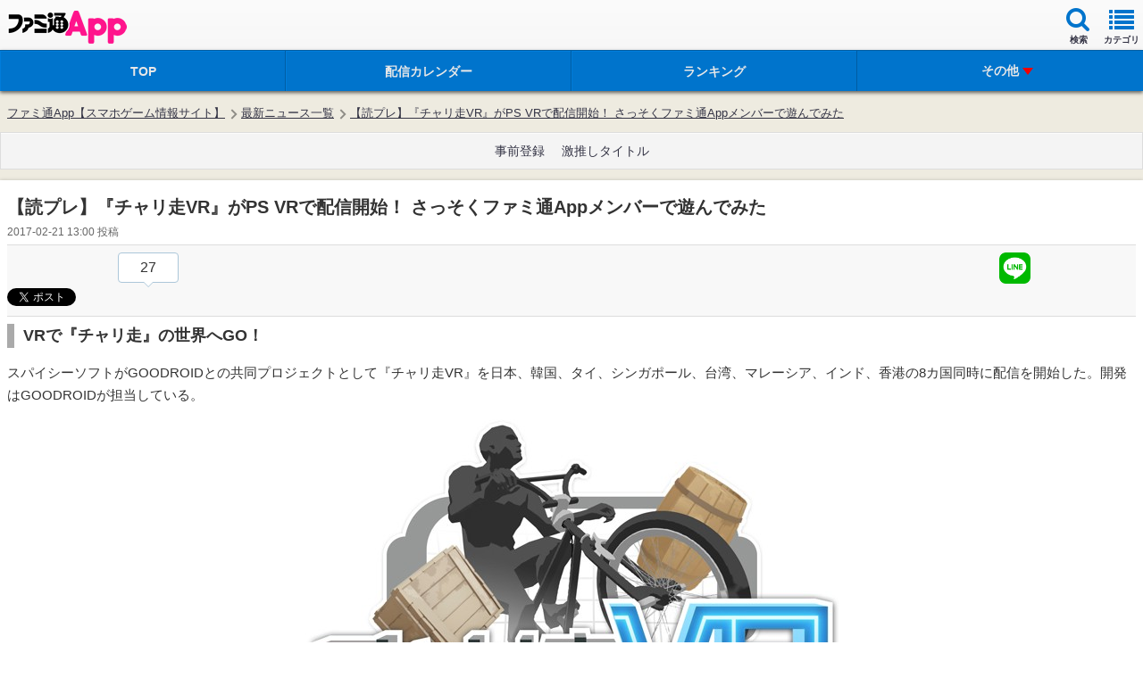

--- FILE ---
content_type: text/html
request_url: https://app.famitsu.com/20170221_916879/
body_size: 28407
content:
<!DOCTYPE html><html lang="ja" xmlns:fb="http://www.facebook.com/2008/fbml"><head><link rel="preload" href="/cssi/entry.json" as="fetch" /><link rel="preload" href="/cssi/cssi.js" as="script" /><script src="/cssi/cssi.js"></script><meta http-equiv="Content-Type" content="text/html; charset=UTF-8" /><meta name="viewport" content="width=device-width, initial-scale=1.0, maximum-scale=2.0, user-scalable=yes" /><meta name="format-detection" content="telephone=no"><meta name="apple-mobile-web-app-title" content="ファミ通App" /><meta name="description" content="スパイシーソフトが、PlayStation Storeにて『チャリ走VR』を配信したことを発表した。" /><meta property="fb:app_id" content="447265478651499" /><meta name="news_keywords" content="エンタメ, ゲーム, アプリ, チャリ走VR" /><meta property="og:description" content="スパイシーソフトが、PlayStation Storeにて『チャリ走VR』を配信したことを発表した。" /><meta property="og:image" content="https://app.famitsu.com/wp-content/uploads/2017/02/29f6354202f8e883b583857782525d52.jpg" /><meta property="og:site_name" content="ファミ通App" /><meta property="og:title" content="【読プレ】『チャリ走VR』がPS VRで配信開始！ さっそくファミ通Appメンバーで遊んでみた | ファミ通App【スマホゲーム情報サイト】" /><meta property="og:type" content="article" /><meta property="og:url" content="https://app.famitsu.com/20170221_916879/" /><meta name="robots" content="max-image-preview:large" /><meta name="twitter:card" content="summary_large_image" /><meta name="twitter:site" content="@famitsuApp" /><meta name="twitter:url" content="https://app.famitsu.com/20170221_916879/" /><meta name="twitter:title" content="【読プレ】『チャリ走VR』がPS VRで配信開始！ さっそくファミ通Appメンバーで遊んでみた" /><meta name="twitter:description" content="スパイシーソフトが、PlayStation Storeにて『チャリ走VR』を配信したことを発表した。" /><meta name="twitter:image" content="https://app.famitsu.com/wp-content/uploads/2017/02/29f6354202f8e883b583857782525d52.jpg" /><title>【読プレ】『チャリ走VR』がPS VRで配信開始！ さっそくファミ通Appメンバーで遊んでみた | ファミ通App【スマホゲーム情報サイト】</title><link rel="canonical" href="/20170221_916879/" /><link rel="apple-touch-icon-precomposed"  sizes="192x192" href="/wp-content/wptouch-data/1/uploads/famitsu.png" /><link rel="apple-touch-icon-precomposed"  sizes="180x180" href="/wp-content/wptouch-data/1/uploads/famitsu.png" /><link rel="apple-touch-icon-precomposed"  sizes="120x120" href="/wp-content/wptouch-data/1/uploads/famitsu.png" /><link rel="apple-touch-icon-precomposed"  sizes="114x114" href="/wp-content/wptouch-data/1/uploads/famitsu.png" /><link rel="apple-touch-icon-precomposed"  href="/wp-content/wptouch-data/1/uploads/famitsu.png" /><link rel="apple-touch-icon-precomposed" href="/wp-content/plugins/wptouch/admin/images/default-bookmark.png" /><link rel="icon" href="/res/images/favicons/favicon.ico"><link rel="stylesheet" href="/wp-content/plugins/wptouch/themes/famitsu/default/style.css?v=17254976001" type="text/css" media="screen" /><link rel="stylesheet" href="/wp-content/themes/famitsu/css/ad/ad_famitsuapp_sp.css?v=17254976021" type="text/css" /><link rel="alternate" type="application/rss+xml" title="ファミ通App &raquo; フィード" href="/feed/" /><link rel='stylesheet' id='foundation_font_awesome_css-css'  href='/wp-content/plugins/wptouch/themes/foundation/modules/font-awesome/font-awesome.min.css?ver=07078a97d66756f213dbca3e379bf084' type='text/css' media='screen' /><link rel='prev' title='『チェンクロ』おもしろツイートでQUOカード30万円分ほか豪華賞品が当たる！“大喜利グランプリ”に挑戦しよう' href='/20170221_977245/' /><link rel='next' title='少女たちの青春を描いた『ポッピンQ』のリズムゲームが2月23日に配信決定' href='/20170221_977372/' /><link rel='shortlink' href='/?p=916879' /><link rel="stylesheet" href="/wp-content/plugins/wptouch/themes/famitsu/default/css/html5reset-1.6.1.css" type="text/css" media="screen" /><link rel="stylesheet" href="/wp-content/themes/famitsu/css/common-device.css?v=17254976021" type="text/css" media="screen" /><link rel="stylesheet" href="/wp-content/plugins/wptouch/themes/famitsu/default/css/mmenu.css" type="text/css" media="screen" /><link rel="stylesheet" href="/wp-content/themes/famitsu/css/swiper.min.css" type="text/css"><link rel="stylesheet" href="/wp-content/themes/famitsu/css/smt_famitsu_app.css?v=17254976021" type="text/css" media="screen" /><link rel="stylesheet" href="/wp-content/themes/famitsu/css/feature/smt_famitsu_app_feature.css?v=17254976021" type="text/css" media="screen" /><link rel="stylesheet" href="/wp-content/plugins/wptouch/themes/famitsu/default/css/e2info.css?v=17254975991" type="text/css" media="screen" /><link rel="stylesheet" type="text/css" href="/wp-content/themes/famitsu/style_sphone_customer.css?v=16988950161" /><script type="application/ld+json">{"@context":"http://schema.org","@type":"Article","mainEntityOfPage":{"@type":"WebPage","@id":"/20170221_916879/"},"publisher":{"@type":"Organization","name":"ファミ通App","logo":{"@type":"ImageObject","url":"/wp-content/plugins/wptouch/themes/famitsu/img/apple-touch-icon-precomposed.png"}},"headline":"【読プレ】『チャリ走VR』がPS VRで配信開始！ さっそくファミ通Appメンバーで遊んでみた","datePublished":"2017-02-21T13:00:02+0900","dateModified":"2017-02-21T13:34:27+0900","author":{"@type":"Organization","name":"ファミ通App"},"description":"スパイシーソフトが、PlayStation Storeにて『チャリ走VR』を配信したことを発表した。","articleBody":"VRで『チャリ走』の世界へGO！ スパイシーソフトがGOODROIDとの共同プロジェクトとして『チャリ走VR』を日本、韓国、タイ、シンガポール、台湾、マレーシア、インド、香港の8カ国同時に配信を開始した。開発はGOODROIDが担当している。 チャリ走VRを購入するならコチラから 『チャリ走VR』とは 『チャリ走VR』は、ガラケー時代から配信が続くカジュアルゲームのPS VR版。 一人称視点で自分が実際に自転車に乗って、崖の上のコースをひたすら走り続けるゲームとなっている。 用意されているのは、走り続けて走行距離の限界に挑む“ノーマルモード”と、得点アイテムを取得しつつ進める“チャリテクモード”のふたつ。どちらも道を外れたり、障害物に当たるとゲームオーバーになってしまうので注意しよう。 また、ランキング機能も搭載されており、それぞれのモードのスコアを世界中の人々と競うことができる（海外配信も準備中）。さらにゲーム終了後には、『チャリ走』のシュールなコメントも表彰状として提供される。 →VRinsideの記事はコチラから “ファミ通App”と“VRインサイド”が対決！ 本作の配信を記念して、VRメディアの“VRインサイドチーム”とファミ通Appの『チャリ走』対決が実現！ 戦いの火蓋が切られる直前！ というところで、VRインサイドチームの村山編集長がある条件を出してきた。 それは「僕たちが勝ったらファミ通Appで『チャリ走VR』の記事を書いてください。もし、負けたら“PSカード3000円分”を5名の方に読プレとしてプレゼントします！」というもの。 すでに記事にしないといけない空気ではあったのだが、「プレゼントが付くのは読者にもおいしい！」と、即OKを出したファミ通Appの王様。 結果は、動画をチェック！ 読者プレゼントについて 動画を見ればわかる通り、勝負にはひと悶着ありましたが、しっかり読者プレゼントをゲットすることができた！ ということで、応募フォームはこの記事の下にあるリンクからお願いします。 プレゼント応募概要 ●応募しめ切り 2017年2月21日～2月28日23時59分まで ●結果発表 発表は、賞品の発送（2017年3月上旬頃）をもって代えさせていただきます。 【注意事項】 ※かならず注意事項を確認いただき、同意のうえで応募してください ◎ひとりにつき、応募は1回まで。複数応募された場合でも、当選はひとり1口までとなります。 ◎希望賞品、郵便番号、住所、氏名、年齢、電話番号は必須項目です。入力漏れや誤入力がある場合は、応募を受け付けられません。 ◎賞品の発送先は日本国内に限ります。 ◎賞品は譲渡しないことを応募・当選の条件とします。譲渡には、売ること、オークションに出品することなどが含まれます。譲渡が明らかになった場合、当選は取り消され権利をお返しいただく場合があります。 ◎ご応募に際しお客様よりご提供いただいた個人情報は、弊社のプライバシーポリシーの定めるところにより取り扱わせていただきます。 【応募はコチラから】","image":[{"@type":"ImageObject","url":"/wp-content/uploads/kdex/2017/02/29f6354202f8e883b583857782525d52-lbx-1200x675.jpg","width":1200,"height":675},{"@type":"ImageObject","url":"/wp-content/uploads/2017/02/29f6354202f8e883b583857782525d52.jpg","width":506,"height":292},{"@type":"ImageObject","url":"/wp-content/uploads/2017/02/icon_512.png","width":512,"height":512}]}</script><script type="application/ld+json">{"@context":"http://schema.org","@type":"BreadcrumbList","itemListElement":[{"@type":"ListItem","position":1,"name":"ファミ通App【スマホゲーム情報サイト】","item":"/"},{"@type":"ListItem","position":2,"name":"最新ニュース一覧","item":"/category/news/"},{"@type":"ListItem","position":3,"name":"【読プレ】『チャリ走VR』がPS VRで配信開始！ さっそくファミ通Appメンバーで遊んでみた","item":"/20170221_916879/"}]}</script><script>
dataLayer = [{
"article_id": "916879",
}];
</script><script src="/wp-content/plugins/wptouch/themes/famitsu/default/js/jquery-2.0.2.min.js"></script><script src="/wp-content/plugins/wptouch/themes/famitsu/default/js/jquery.cookie.js"></script><script src="/wp-content/themes/famitsu/js/common-device.js?v=17254976031"></script><script src="/wp-content/plugins/wptouch/themes/famitsu/default/js/smt.js?v=17254975991"></script><script src="/wp-content/plugins/wptouch/themes/famitsu/default/js/jquery.mmenu.min.js"></script><script src="/wp-content/themes/famitsu/js/iscroll.js"></script><script src="/wp-content/themes/famitsu/js/swiper.min.js"></script><script>
		window.onload=function(){
				var swiper = new Swiper('.swiper-container-gametitle', {
				nextButton: '.swiper-button-next-gametitle',
				prevButton: '.swiper-button-prev-gametitle',
				pagination: '.swiper-pagination-gametitle',
				slidesPerView: 1.5,
				paginationClickable: true,
				spaceBetween: 30,
				freeMode: true
			});
		}
	</script><script type="text/javascript" src="/wp-content/plugins/wptouch/themes/famitsu/default/js/movie_overlay_ad.js"></script><script type='text/javascript'>
var INSERT_AD_TAGS_PC = new Object();
var INSERT_AD_TAGS_SP = new Object();
var AD_P_HEADER_BANNER_AD_SERVICE = '';
var AD_P_HEADER_BANNER_ID_FLEXONE = '';
var AD_FOOTER_HTML = "<ul class=\"rotate_footer\"><li data-id=\"0\"><script type='text\/javascript'>try{TagProvider.requestAds({sectionId: 11921, dmp: false, sync: false});}catch(err){}<\/script><div id=\"17000_11921\"><script type=\"text\/javascript\">try{TagProvider.displayAd('17000_11921');}catch(err){}<\/script><\/div><\/li><li data-id=\"1\"><script type='text\/javascript'>try{TagProvider.requestAds({sectionId: 11916, dmp: false, sync: false});}catch(err){}<\/script><div id=\"16995_11916\"><script type=\"text\/javascript\">try{TagProvider.displayAd('16995_11916');}catch(err){}<\/script><\/div><\/li><li data-id=\"2\"><script type='text\/javascript'>try{TagProvider.requestAds({sectionId: 11917, dmp: false, sync: false});}catch(err){}<\/script><div id=\"16996_11917\"><script type=\"text\/javascript\">try{TagProvider.displayAd('16996_11917');}catch(err){}<\/script><\/div><\/li><li data-id=\"3\"><script type='text\/javascript'>try{TagProvider.requestAds({sectionId: 11918, dmp: false, sync: false});}catch(err){}<\/script><div id=\"16997_11918\"><script type=\"text\/javascript\">try{TagProvider.displayAd('16997_11918');}catch(err){}<\/script><\/div><\/li><li data-id=\"4\"><script type='text\/javascript'>try{TagProvider.requestAds({sectionId: 11919, dmp: false, sync: false});}catch(err){}<\/script><div id=\"16998_11919\"><script type=\"text\/javascript\">try{TagProvider.displayAd('16998_11919');}catch(err){}<\/script><\/div><\/li><li data-id=\"5\"><script type='text\/javascript'>try{TagProvider.requestAds({sectionId: 11920, dmp: false, sync: false});}catch(err){}<\/script><div id=\"16999_11920\"><script type=\"text\/javascript\">try{TagProvider.displayAd('16999_11920');}catch(err){}<\/script><\/div><\/li><\/ul>";
var AD_FOOTER_MAX_LENGTH = 6;
var AD_FOOTER_INTERVAL = 7000;



</script><script type='text/javascript'>
</script><script type="text/javascript">
var txt = "パズドラ";
</script><script>
jQuery(document).ready(function($) {
	if (navigator.userAgent.indexOf('iPhone') > 0 ) {
		$(".fc-link").attr("href", $(".fc-src-iphone").html());
	} else if (navigator.userAgent.indexOf('Android') > 0 ) {
		$(".fc-link").attr("href", $(".fc-src-android").html());
	} else {
	}
});
</script><style>#top-header{z-index:1000}#wpadminbar{z-index:1001}#ptcd_modal_dialog{z-index:1010}</style><style>.fc-contents-wrapper{background-color:#FFF;-webkit-box-shadow:0 1px 2px rgba(0,0,0,0.15);-moz-box-shadow:0 1px 2px rgba(0,0,0,0.15);box-shadow:0 1px 2px rgba(0,0,0,0.15)}.fc-contents-header{position:relative;display:block;font-size:16px;color:#424242;font-weight:bold;padding:4px
8px;background-color:#D8D8D8;line-height:1.3;border-top:1px solid #CCC;border-bottom:1px solid #CCC;-webkit-text-shadow:0 1px 0 rgba(255,255,255,0.85);-moz-text-shadow:0 1px 0 rgba(255,255,255,0.85);text-shadow:0 1px 0 rgba(255,255,255,0.85);-webkit-box-shadow:0 1px 0 rgba(255,255,255,0.6) inset;-moz-box-shadow:0 1px 0 rgba(255,255,255,0.6) inset;box-shadow:0 1px 0 rgba(255,255,255,0.6) inset}.fc-contents-header .fc-header-decoration{border-left:4px solid #0074cc;padding-left:8px}.fc-article-main{color:#222}.fc-article-list{padding:1px;margin:0
!important}.fc-article-list
table{line-height:0;border-spacing:0}.fc-article-list
li{list-style:none;margin:0;padding:0}.fc-article-list
td{vertical-align:top;padding:0;border:none}.fc-article-img
img{height:90px;width:auto}.fc-article-body{font-size:12px;margin:4px
!important;line-height:1.2em}.fc-article-detail{text-align:end;margin-right:4px;margin-top:14px}.fc-article-detail
span{font-size:12px;color:#44f;padding:3px;border:1px
solid #44f;border-radius:6px}.fc-article-pr{text-align:end;margin-right:6px;margin-top:18px}.fc-article-pr
span{font-size:11px;color:#888}span.rank-color-pr{background:#E0EEFF}.body-gametips .fc-contents-header{padding:6px
10px}.body-gametips .fc-article-detail{margin-top:16px}.body-gametips .fc-article-detail
span{padding:2px
4px}.body-gametips .fc-article-pr{margin-top:24px}</style></head><body> <noscript></noscript><noscript><div id="noscript-wrap"><div id="noscript"> <strong>Notice</strong><p>JavaScript for Mobile Safari is currently turned off.</p><p>Turn it on in <em>Settings &rsaquo; Safari</em><br /> to view this website.</p></div></div> </noscript><div id="wrapper"><aside><aside class="js-ad-video-overwrapper"> </aside> </aside><header id="global-header" class="clearfix"><div class="clearfix jack-header"><div id="logo"><div><a class="retina" href=""  >ファミ通 App</a></div><style>.jack-header
#logo{display:flex}.jack-header .jack-logo{display:flex;align-items:center}.jack-logo:before{content:"x";position:relative;font-size:20px;font-weight:300;color:hsla(0,0%,0%,.5);bottom:2px;margin:0
6px}.jack-logo
img{display:block;max-width:120px;max-height:37px;padding-top:5px}</style></div><ul class="header-navi clearfix"><li> <a id="sideMenu" class="navi-box first" href="#menu"><i class="icon icon-list"></i><span class="inner font-size-mini">カテゴリ</span></a></li><li class="header-right-navi-search"> <a class="navi-box" href="javascript:;"><i class="icon icon-search"></i><span class="inner">検索</span></a></li></ul></div> <dev class="header-gam">  </dev><div class="header-navi-sub"><div id="contents-search" class="header-nav-sub-box"> <span class="arrow"> <span class="arrow arrow-up"></span> <span class="arrow arrow-edge"></span> </span><dl><dt class="search-header">フリーワードでゲームを検索</dt><dd><div class="search-text"><form class="search-form bdrs4 clearfix" method="get" action="/"> <input class="search-text place-holder default-place-holder" name="s" type="text" value="パズドラ"> <input class="search-btn" type="submit" name="" value="検索"></form></div></dd></dl><dl class="mt24"><dt class="search-header">タグをタップして検索</dt><dd><ul class="search-tag clearfix"><li><a href="/tag/movie/" class="search-tag-btn">動画あり</a></li><li><a href="/tag/%e5%a4%a7%e5%a1%9a%e8%a7%92%e6%ba%80/" class="search-tag-btn">大塚角満</a></li><li><a href="/tag/puzzle_and_dragons/" class="search-tag-btn">パズル＆ドラゴンズ</a></li><li><a href="/tag/%e3%83%a2%e3%83%b3%e3%82%b9%e3%82%bf%e3%83%bc%e3%82%b9%e3%83%88%e3%83%a9%e3%82%a4%e3%82%af/" class="search-tag-btn">モンスターストライク</a></li><li><a href="/tag/%e3%82%af%e3%83%a9%e3%83%83%e3%82%b7%e3%83%a5%e3%83%bb%e3%82%aa%e3%83%96%e3%83%bb%e3%82%af%e3%83%a9%e3%83%b3/" class="search-tag-btn">クラッシュ・オブ・クラン</a></li><li><a href="/tag/%e3%83%89%e3%83%a9%e3%83%9d%e9%83%a8/" class="search-tag-btn">ドラポ部</a></li><li><a href="/tag/%E3%83%96%E3%83%AC%E3%83%95%E3%83%AD/" class="search-tag-btn">ブレフロ</a></li><li><a href="/tag/ff-%e3%83%ac%e3%82%b3%e3%83%bc%e3%83%89%e3%82%ad%e3%83%bc%e3%83%91%e3%83%bc/" class="search-tag-btn">FF レコードキーパー</a></li><li><a href="/tag/%e3%82%b1%e3%83%aa%e5%a7%ab%e3%82%b9%e3%82%a4%e3%83%bc%e3%83%84/" class="search-tag-btn">ケリ姫スイーツ</a></li><li><a href="/category/game-tips/com2us/" class="search-tag-btn">Com2uS</a></li></ul></dd></dl><dl class="mt24"><dt class="search-header">ジャンルをタップして検索</dt><dd><ul class="search-tag clearfix"><li><a class="search-tag-btn" href="/?cat=684">カジュアル</a></li><li><a class="search-tag-btn" href="/?cat=506">アクション</a></li><li><a class="search-tag-btn" href="/?cat=507">RPG</a></li><li><a class="search-tag-btn" href="/?cat=508">タワーディフェンス</a></li><li><a class="search-tag-btn" href="/?cat=509">シミュレーション</a></li><li><a class="search-tag-btn" href="/?cat=510">アドベンチャー</a></li><li><a class="search-tag-btn" href="/?cat=511">シューティング</a></li><li><a class="search-tag-btn" href="/?cat=530">FPS/TPS</a></li><li><a class="search-tag-btn" href="/?cat=513">ソーシャル</a></li><li><a class="search-tag-btn" href="/?cat=514">スポーツ</a></li><li><a class="search-tag-btn" href="/?cat=515">パズル・テーブル</a></li><li><a class="search-tag-btn" href="/?cat=516">音ゲー</a></li><li><a class="search-tag-btn" href="/?cat=517">レース</a></li></ul></dd></dl><div class="search-popup-close"><a href="#">このウィンドウを閉じる</a></div></div></div> <nav id="menu" class="mmenu"><ul id="category-navi" class=""><li id="menu-item-2257331" class="Selected iphone menu-item menu-item-type-custom menu-item-object-custom menu-item-has-children menu-item-2257331"><a href="/group/news/page/1">ニュース</a><ul class="sub-menu"><li id="menu-item-2257340" class="menu-item menu-item-type-custom menu-item-object-custom menu-item-2257340"><a href="/group/news/page/1">ニュース総合</a></li><li id="menu-item-1265461" class="menu-item menu-item-type-custom menu-item-object-custom menu-item-1265461"><a href="/ranking/article">ニュースランキング</a></li><li id="menu-item-2257345" class="menu-item menu-item-type-custom menu-item-object-custom menu-item-2257345"><a href="/group/interview/page/1">インタビュー</a></li><li id="menu-item-2256756" class="menu-item menu-item-type-custom menu-item-object-custom menu-item-2256756"><a href="/schedule/pre-registration">事前登録</a></li><li id="menu-item-2257351" class="menu-item menu-item-type-custom menu-item-object-custom menu-item-2257351"><a href="/group/game-tips/page/1">ニュース TOPへ</a></li></ul></li><li id="menu-item-2257332" class="Selected android menu-item menu-item-type-custom menu-item-object-custom menu-item-has-children menu-item-2257332"><a href="/group/news/page/1">ニュース</a><ul class="sub-menu"><li id="menu-item-2257341" class="menu-item menu-item-type-custom menu-item-object-custom menu-item-2257341"><a href="/group/news/page/1">ニュース総合</a></li><li id="menu-item-2257343" class="menu-item menu-item-type-custom menu-item-object-custom menu-item-2257343"><a href="http:///ranking/article">ニュースランキング</a></li><li id="menu-item-2257346" class="menu-item menu-item-type-custom menu-item-object-custom menu-item-2257346"><a href="/group/interview/page/1">インタビュー</a></li><li id="menu-item-2257348" class="menu-item menu-item-type-custom menu-item-object-custom menu-item-2257348"><a href="/schedule/pre-registration">事前登録</a></li><li id="menu-item-2257352" class="menu-item menu-item-type-custom menu-item-object-custom menu-item-2257352"><a href="/group/game-tips/page/1">ニュース TOPへ</a></li></ul></li><li id="menu-item-2257333" class="Selected ipad menu-item menu-item-type-custom menu-item-object-custom menu-item-has-children menu-item-2257333"><a href="/group/news/page/1">ニュース</a><ul class="sub-menu"><li id="menu-item-2257342" class="menu-item menu-item-type-custom menu-item-object-custom menu-item-2257342"><a href="/group/news/page/1">ニュース総合</a></li><li id="menu-item-2257344" class="menu-item menu-item-type-custom menu-item-object-custom menu-item-2257344"><a href="/ranking/article">ニュースランキング</a></li><li id="menu-item-2257347" class="menu-item menu-item-type-custom menu-item-object-custom menu-item-2257347"><a href="/group/interview/page/1">インタビュー</a></li><li id="menu-item-2257349" class="menu-item menu-item-type-custom menu-item-object-custom menu-item-2257349"><a href="/schedule/pre-registration">事前登録</a></li><li id="menu-item-2257353" class="menu-item menu-item-type-custom menu-item-object-custom menu-item-2257353"><a href="/group/game-tips/page/1">ニュース TOPへ</a></li></ul></li><li id="menu-item-2257335" class="Selected iphone menu-item menu-item-type-custom menu-item-object-custom menu-item-has-children menu-item-2257335"><a href="/group/iphone/page/1">iPhone/iPadアプリ</a><ul class="sub-menu"><li id="menu-item-1267060" class="menu-item menu-item-type-custom menu-item-object-custom menu-item-1267060"><a href="/schedule/delivered">配信開始のアプリ</a></li><li id="menu-item-2256757" class="menu-item menu-item-type-custom menu-item-object-custom menu-item-2256757"><a href="/group/review/page/1">新作レビュー</a></li><li id="menu-item-2257358" class="menu-item menu-item-type-custom menu-item-object-custom menu-item-2257358"><a href="/ranking/app">おすすめ</a></li><li id="menu-item-995424" class="menu-item menu-item-type-custom menu-item-object-custom menu-item-995424"><a href="/ranking/app">ランキング</a></li><li id="menu-item-2257361" class="menu-item menu-item-type-custom menu-item-object-custom menu-item-2257361"><a href="/group/iphone/page/1">iPhoneアプリ TOPへ</a></li></ul></li><li id="menu-item-2257336" class="Selected android menu-item menu-item-type-custom menu-item-object-custom menu-item-has-children menu-item-2257336"><a href="/group/android/page/1">Androidアプリ</a><ul class="sub-menu"><li id="menu-item-2257355" class="menu-item menu-item-type-custom menu-item-object-custom menu-item-2257355"><a href="/schedule/delivered">配信開始のアプリ</a></li><li id="menu-item-2256758" class="menu-item menu-item-type-custom menu-item-object-custom menu-item-2256758"><a href="/group/review/page/1">新作レビュー</a></li><li id="menu-item-2257359" class="menu-item menu-item-type-custom menu-item-object-custom menu-item-2257359"><a href="/ranking/app">おすすめ</a></li><li id="menu-item-995425" class="menu-item menu-item-type-custom menu-item-object-custom menu-item-995425"><a href="/ranking/app">ランキング</a></li><li id="menu-item-2257362" class="menu-item menu-item-type-custom menu-item-object-custom menu-item-2257362"><a href="/group/android/page/1">Androidアプリ TOPへ</a></li></ul></li><li id="menu-item-2257337" class="Selected menu-item menu-item-type-custom menu-item-object-custom menu-item-has-children menu-item-2257337"><a href="/group/game-tips/page/1">ゲーム攻略</a><ul class="sub-menu"><li id="menu-item-2257364" class="menu-item menu-item-type-custom menu-item-object-custom menu-item-2257364"><a href="/special/pokemon-go_diary">ポケモンGO</a></li><li id="menu-item-1498698" class="menu-item menu-item-type-custom menu-item-object-custom menu-item-1498698"><a href="/category/game-tips/compass/">#コンパス</a></li><li id="menu-item-214223" class="menu-item menu-item-type-taxonomy menu-item-object-category menu-item-214223"><a href="/category/game-tips/puzzle-and-dragons/">パズル＆ドラゴンズ</a></li><li id="menu-item-412818" class="menu-item menu-item-type-taxonomy menu-item-object-category menu-item-412818"><a href="/category/game-tips/monster-strike/">モンスターストライク</a></li><li id="menu-item-214225" class="menu-item menu-item-type-taxonomy menu-item-object-category menu-item-214225"><a href="/category/game-tips/clash-of-clans/">クラッシュオブクラン</a></li><li id="menu-item-2257365" class="menu-item menu-item-type-custom menu-item-object-custom menu-item-2257365"><a href="/group/iphone/page/1">ゲーム攻略 TOPへ</a></li></ul></li><li id="menu-item-2257338" class="Selected menu-item menu-item-type-custom menu-item-object-custom menu-item-has-children menu-item-2257338"><a href="/group/blog/page/1">ブログ</a><ul class="sub-menu"><li id="menu-item-1248645" class="menu-item menu-item-type-taxonomy menu-item-object-category menu-item-1248645"><a href="/category/blog/bravefrontier2-blog/">ブレフロ2攻略ブログ</a></li><li id="menu-item-2257367" class="menu-item menu-item-type-custom menu-item-object-custom menu-item-2257367"><a href="/special/puzzdora-club">大塚角満の熱血パズドラ部！</a></li><li id="menu-item-214232" class="menu-item menu-item-type-taxonomy menu-item-object-category menu-item-214232"><a href="/category/blog/private-game/">個人開発ゲームを斬る</a></li><li id="menu-item-2257368" class="menu-item menu-item-type-custom menu-item-object-custom menu-item-2257368"><a href="/group/blog/page/1">ブログ TOPへ</a></li></ul></li><li id="menu-item-214233" class="Selected menu-item menu-item-type-taxonomy menu-item-object-category menu-item-has-children menu-item-214233"><a href="/category/comic/">マンガ</a><ul class="sub-menu"><li id="menu-item-214235" class="menu-item menu-item-type-taxonomy menu-item-object-category menu-item-214235"><a href="/category/comic/nyanko-war-4koma/">にゃんこ大戦争４コマ</a></li><li id="menu-item-412827" class="menu-item menu-item-type-taxonomy menu-item-object-category menu-item-412827"><a href="/category/comic/monkoma/">モンスターストライクSD4コマ　モンコマ</a></li><li id="menu-item-412835" class="menu-item menu-item-type-taxonomy menu-item-object-category menu-item-412835"><a href="/category/comic/keri-4koma/">ケリ姫４コマ</a></li><li id="menu-item-412830" class="menu-item menu-item-type-taxonomy menu-item-object-category menu-item-412830"><a href="/category/game-tips/divine-gate/dg-manga/">ディバゲ4コマ</a></li><li id="menu-item-214238" class="menu-item menu-item-type-taxonomy menu-item-object-category menu-item-214238"><a href="/category/comic/">マンガ TOPへ</a></li></ul></li></ul><div id="side-lower-box" class="side-navi-box"><a class="side-category-all-link" href="/category">全てのカテゴリを見る</a></div> </nav> <nav class="menu-mobile-main-menu-container"><ul id="global-navi" class="clearfix"><li id="menu-item-232983" class="menu-item menu-item-type-custom menu-item-object-custom menu-item-232983"><a href="/"><span class="inner">TOP</span></a></li><li id="menu-item-2257316" class="menu-item menu-item-type-custom menu-item-object-custom menu-item-2257316"><a href="/schedule/"><span class="inner">配信カレンダー</span></a></li><li id="menu-item-2256749" class="menu-item menu-item-type-custom menu-item-object-custom menu-item-2256749"><a href="/ranking/app"><span class="inner">ランキング</span></a></li><li id="menu-item-214105" class="menu-item menu-item-type-custom menu-item-object-custom menu-item-has-children menu-item-214105"><a class="navi-sub-menu-open"><span id="open-close" class="open-close-arrow open-arrow">その他</span></a><ul class="sub-menu" id="global-navi-sub-menu"><li id="menu-item-2257317" class="menu-item menu-item-type-custom menu-item-object-custom menu-item-2257317"><a href="/group/game-tips/page/1"><span class="inner">攻略</span></a></li><li id="menu-item-2257318" class="menu-item menu-item-type-custom menu-item-object-custom menu-item-2257318"><a href="/group/new-article/page/1"><span class="inner">ニュース</span></a></li><li id="menu-item-2256753" class="menu-item menu-item-type-custom menu-item-object-custom menu-item-2256753"><a href="/schedule/pre-registration"><span class="inner">事前登録</span></a></li><li id="menu-item-964889" class="menu-item menu-item-type-custom menu-item-object-custom menu-item-964889"><a href="/special/gekioshi"><span class="inner">アプリまとめ</span></a></li></ul></li></ul></nav> </header><div id="contents"><div class="topic-path-outer"><div class="topic-path-wrapper"><ol id="topic-path" class="clearfix"><li><a href='/'>ファミ通App【スマホゲーム情報サイト】</a><span class='next'>&gt;</span></li><li><a href='/category/news/'>最新ニュース一覧</a><span class='next'>&gt;</span></li><li><a class='last-link' href='/20170221_916879/'>【読プレ】『チャリ走VR』がPS VRで配信開始！ さっそくファミ通Appメンバーで遊んでみた</a></li></ol></div></div> <aside id="gam_sp_header_banner_1" style="text-align: center; margin-top : 10px;"><div id="fta-s_new_top_mb_gam" class="histora-header-banner"></div> </aside><div id="common_footer_banner" class="histora-footer-banner"></div><aside id="widget-common-a" class="layout-ads-header"></aside><style>#global-navi > li
.inner{height:44px}</style><div id="sp-widget-all-message"></div><div class="textwidget"> <aside><div id="widget-textlink"><div> <a href="/schedule/pre-registration" style="font-size: 14px;padding: 0 7.5px">事前登録</a> <a href="/special/gekioshi" style="font-size: 14px;padding: 0 7.5px">激推しタイトル</a></div></div> </aside></div><div id="main-contents"><div id="article-post" class="contents-root"><div><div id="entry-box"><div id="entry-header" class="clearfix"><h1>【読プレ】『チャリ走VR』がPS VRで配信開始！ さっそくファミ通Appメンバーで遊んでみた</h1><p class="entry-create-date"><span class="article-create-date"> 2017-02-21 13:00</span>&nbsp;投稿</p></div><div class="social-btn"><div class="social-btn-wrpper"><ul class="social-btn-list clearfix"><li><div class="twitter_box"> 27</div><div class="twitter-social-btn"> <a href="https://twitter.com/share" data-url="https://app.famitsu.com/20170221_916879/" class="twitter-share-button" data-via="famitsuapp" data-lang="ja" data-count="vertical" data-text="【読プレ】『チャリ走VR』がPS VRで配信開始！ さっそくファミ通Appメンバーで遊んでみた | ファミ通App【スマホゲーム情報サイト】">ツイート</a></div></li><li style="width:28%"><div class="fb-like" data-href="https://app.famitsu.com/20170221_916879/" data-send="false" data-layout="box_count" data-width="450" data-show-faces="true" data-font="arial"></div></li><li><div class="hatena-social-btn"> <a href="http://b.hatena.ne.jp/entry/https://app.famitsu.com/20170221_916879/" class="hatena-bookmark-button" data-hatena-bookmark-layout="vertical-balloon" data-hatena-bookmark-lang="ja" title="このエントリーをはてなブックマークに追加"><img src="https://b.st-hatena.com/images/entry-button/button-only@2x.png" alt="このエントリーをはてなブックマークに追加" width="20" height="20" style="border: none;"/></a></div></li><li style="width:22%"><div class="line-socical-btn"> <a href="http://line.me/R/msg/text/?https%3A%2F%2Fapp.famitsu.com%2F20170221_916879%2F"> <img class="sns__img" src="/wp-content/plugins/wptouch/themes/famitsu/default/img/LINE_SOCIAL_Basic_typeA.png" width="35" height="35" alt="LINE"> </a></div></li></ul></div></div><div id="entry-body"><h2>VRで『チャリ走』の世界へGO！</h2><p>スパイシーソフトがGOODROIDとの共同プロジェクトとして『チャリ走VR』を日本、韓国、タイ、シンガポール、台湾、マレーシア、インド、香港の8カ国同時に配信を開始した。開発はGOODROIDが担当している。</p><table class="img-one" style="width: 100%;" border="0" align="center"><tbody><tr><td align="center"><div style="max-height: calc(calc(100vw - 16px) * 346 / 600 ); height: 346px;" > <img class="alignnone size-full wp-image-918696" src="/wp-content/uploads/2016/12/tyarisou_rogo.jpg" alt="tyarisou_rogo" width="600" height="346" /></div></td></tr></tbody></table><table class="img-one" style="width: 100%;" border="0" align="center"><tbody><tr><td align="center"><iframe src="https://www.youtube.com/embed/79QM0WNLB9w" width="560" height="315" frameborder="0" allowfullscreen="allowfullscreen"></iframe></td></tr></tbody></table><p style="text-align: center;"><a href="https://store.playstation.com/#!/ja-jp/%e3%82%b2%e3%83%bc%e3%83%a0/%e3%83%81%e3%83%a3%e3%83%aa%e8%b5%b0vr/cid=JP1252-CUSA06920_00-CUSACUSACUSACUSA"><strong>チャリ走VRを購入するならコチラから</strong></a></p><h3>『チャリ走VR』とは</h3><p>『チャリ走VR』は、ガラケー時代から配信が続くカジュアルゲームのPS VR版。</p><div id='content_ad_1'></div><p>一人称視点で自分が実際に自転車に乗って、崖の上のコースをひたすら走り続けるゲームとなっている。</p><table class="img-one" style="width: 100%;" border="0" align="center"><tbody><tr><td align="center"><div style="max-height: calc(calc(100vw - 16px) * 338 / 600 ); height: 338px;" > <img class="alignnone size-full wp-image-918697" src="/wp-content/uploads/2016/12/tyarisou_1.jpg" alt="tyarisou_1" width="600" height="338" /></div></td></tr></tbody></table><p>用意されているのは、走り続けて走行距離の限界に挑む“ノーマルモード”と、得点アイテムを取得しつつ進める“チャリテクモード”のふたつ。どちらも道を外れたり、障害物に当たるとゲームオーバーになってしまうので注意しよう。</p><table class="img-one" style="width: 100%;" border="0" align="center"><tbody><tr><td align="center"><a href="/wp-content/uploads/2016/12/tyarisou_2.jpg" rel="attachment wp-att-918698"><div style="max-height: calc(calc(100vw - 16px) * 325 / 600 ); height: 325px;" > <img class="alignnone size-full wp-image-918698" src="/wp-content/uploads/2016/12/tyarisou_2.jpg" alt="tyarisou_2" width="600" height="325" /></div></a></td></tr></tbody></table><p>また、ランキング機能も搭載されており、それぞれのモードのスコアを世界中の人々と競うことができる（海外配信も準備中）。さらにゲーム終了後には、『チャリ走』のシュールなコメントも表彰状として提供される。</p><p><a href="http://vrinside.jp/news/app-famitsu-chariso-vr/">→VRinsideの記事はコチラから</a></p><h3>“ファミ通App”と“VRインサイド”が対決！</h3><p>本作の配信を記念して、VRメディアの“VRインサイドチーム”とファミ通Appの『チャリ走』対決が実現！</p><table class="img-one" style="width: 100%;" border="0" align="center"><tbody><tr><td align="center"><div style="max-height: calc(calc(100vw - 16px) * 450 / 600 ); height: 450px;" > <img class="alignnone size-full wp-image-918143" src="/wp-content/uploads/2016/12/IMG_4842.jpg" alt="IMG_4842" width="600" height="450" /></div></td></tr></tbody></table><p>戦いの火蓋が切られる直前！ というところで、VRインサイドチームの村山編集長がある条件を出してきた。</p><div id='content_ad_2'></div><p>それは<strong>「僕たちが勝ったらファミ通Appで『チャリ走VR』の記事を書いてください。もし、負けたら<span style="color: #ff0000;">“PSカード3000円分”を5名の方に読プレとしてプレゼント</span>します！」</strong>というもの。</p><p>すでに記事にしないといけない空気ではあったのだが、「プレゼントが付くのは読者にもおいしい！」と、即OKを出したファミ通Appの王様。</p><p>結果は、動画をチェック！</p><table class="img-one" style="width: 100%;" border="0" align="center"><tbody><tr><td align="center"><iframe src="https://www.youtube.com/embed/79QM0WNLB9w" width="560" height="315" frameborder="0" allowfullscreen="allowfullscreen"></iframe></td></tr></tbody></table><h3>読者プレゼントについて</h3><p>動画を見ればわかる通り、勝負にはひと悶着ありましたが、しっかり読者プレゼントをゲットすることができた！</p><p>ということで、応募フォームはこの記事の下にあるリンクからお願いします。</p><h3>プレゼント応募概要</h3><p><strong>●応募しめ切り</strong><br /> 2017年2月21日～2月28日23時59分まで</p><div id='content_ad_3'></div><p><strong>●結果発表</strong><br /> 発表は、賞品の発送（2017年3月上旬頃）をもって代えさせていただきます。</p><p><strong>【注意事項】</strong><br /> <strong>※かならず注意事項を確認いただき、同意のうえで応募してください</strong><br /> ◎ひとりにつき、応募は1回まで。複数応募された場合でも、当選はひとり1口までとなります。<br /> ◎希望賞品、郵便番号、住所、氏名、年齢、電話番号は必須項目です。入力漏れや誤入力がある場合は、応募を受け付けられません。<br /> ◎賞品の発送先は日本国内に限ります。<br /> ◎賞品は譲渡しないことを応募・当選の条件とします。譲渡には、売ること、オークションに出品することなどが含まれます。譲渡が明らかになった場合、当選は取り消され権利をお返しいただく場合があります。<br /> ◎ご応募に際しお客様よりご提供いただいた個人情報は、弊社の<a href="http://info.kadokawadwango.co.jp/corporate/policy.html" target="_blank" rel="noopener noreferrer">プライバシーポリシー</a>の定めるところにより取り扱わせていただきます。</p><p style="text-align: center;"><a href="https://ebssl.jp/fm2app/present/chari/index.php"><strong>【応募はコチラから】</strong></a></p><table class="img-one" style="width: 100%;" border="0" align="center"><tbody><tr><td align="center"><div style="max-height: calc(calc(100vw - 16px) * 450 / 600 ); height: 450px;" > <img class="alignnone size-full wp-image-918145" src="/wp-content/uploads/2016/12/IMG_4854.jpg" alt="IMG_4854" width="600" height="450" /></div></td></tr></tbody></table><div id='gam_id_sp_post_content_after' class='gam_sp'></div><div id='adwindowjack'></div><div id="app-spec"><h3 class="app-name">チャリ走VR</h3><dl class="app-spec-list clearfix"><dt class="maker first">メーカー</dt><dd class="maker-value first">スパイシーソフト</dd><dt class="release ">配信日</dt><dd class="release-value ">配信中</dd><dt class="price ">価格</dt><dd class="price-value ">980円[税込]</dd><dt class="copyright ">コピーライト</dt><dd class="copyright-value ">（C）Spicysoft × （C）Yuta Hoshino　（C）GOODROID,Inc. All Rights Reserved.</dd></dl></div> <aside class="affiliate"><br />本記事はアフィリエイトプログラムによる収益を得ている場合があります<br /><br /></aside></div><div class="social-btn"><h4 class="entery-social-header">この記事を共有してみませんか？</h4><div class="social-btn-wrpper"><ul class="social-btn-list clearfix"><li><div class="twitter_box"> 27</div><div class="twitter-social-btn"> <a href="https://twitter.com/share" data-url="https://app.famitsu.com/20170221_916879/" class="twitter-share-button" data-via="famitsuapp" data-lang="ja" data-count="vertical" data-text="【読プレ】『チャリ走VR』がPS VRで配信開始！ さっそくファミ通Appメンバーで遊んでみた | ファミ通App【スマホゲーム情報サイト】">ツイート</a></div></li><li style="width:28%"><div class="fb-like" data-href="https://app.famitsu.com/20170221_916879/" data-send="false" data-layout="box_count" data-width="450" data-show-faces="true" data-font="arial"></div></li><li><div class="hatena-social-btn"> <a href="http://b.hatena.ne.jp/entry/https://app.famitsu.com/20170221_916879/" class="hatena-bookmark-button" data-hatena-bookmark-layout="vertical-balloon" data-hatena-bookmark-lang="ja" title="このエントリーをはてなブックマークに追加"><img src="https://b.st-hatena.com/images/entry-button/button-only@2x.png" alt="このエントリーをはてなブックマークに追加" width="20" height="20" style="border: none;"/></a></div></li><li style="width:22%"><div class="line-socical-btn"> <a href="http://line.me/R/msg/text/?https%3A%2F%2Fapp.famitsu.com%2F20170221_916879%2F"> <img class="sns__img" src="/wp-content/plugins/wptouch/themes/famitsu/default/img/LINE_SOCIAL_Basic_typeA.png" width="35" height="35" alt="LINE"> </a></div></li></ul></div></div></div></div></div> <section class="section-special contents-wrapper amazon-rank"><h2 class="contents-header"> <span class="header-decoration">Amazon人気商品ランキング</span> <a id="amazon-ranking-page-link" class="upper-more-link" href="/ranking-amazon/headphoneearphone/" >一覧を見る</a></h2><div class="nav-scroller"><div class="nav-scroller__inner js-scroller"><ul class="nav nav-type-1 slide-x-scroll-inner" ><li class="nav__item"  > <a class="nav__link nav__link--active" href="javascript:void(0);" draggable="false" onclick="amazonRankingChangeTabs(swiperAmazonTab, this, 0, 'headphoneearphone')" title="ヘッドフォン・イヤフォン" >ヘッドフォン・イヤフォン</a></li><li class="nav__item" > <a class="nav__link" href="javascript:void(0);" draggable="false" onclick="amazonRankingChangeTabs(swiperAmazonTab, this, 1, 'kindlemanga')" title="Kindleマンガ" >Kindleマンガ</a></li><li class="nav__item" > <a class="nav__link" href="javascript:void(0);" draggable="false" onclick="amazonRankingChangeTabs(swiperAmazonTab, this, 2, 'amazondevice')" title="Amazonデバイス" >Amazonデバイス</a></li><li class="nav__item" > <a class="nav__link" href="javascript:void(0);" draggable="false" onclick="amazonRankingChangeTabs(swiperAmazonTab, this, 3, 'tvgame')" title="テレビゲーム" >テレビゲーム</a></li></ul></div></div><div class="swiper-container-wrapper"><div class="swiper-container js-rank-amazon"><div class="swiper-wrapper"><div class="swiper-slide card-game-sale-rank card-game-sale-rank--swiper"> <a id="amazon-ranking-1-url" class="card-game-sale-rank__inner" href="https://www.amazon.co.jp/dp/B08PC49NNT?tag=famitsuapp832-22&linkCode=osi&th=1&psc=1" target="_blank" rel="noopener noreferrer"><div class="card-game-sale-rank__media"><div class="card-game-sale-rank__media-inner"> <span class="rank-color1">1</span><div id="amazon-ranking-1-image" class="media-image media-image--game-platform media-image--switch media-image--square " data-src="https://m.media-amazon.com/images/I/31G25qWFvnL._SL500_.jpg" style=" background-image: url(https://m.media-amazon.com/images/I/31G25qWFvnL._SL500_.jpg); "></div></div></div><div class="card-game-sale-rank__body"><ul class="card-game-sale-rank__status"><li class="card-game-sale-rank__status-item"> <span id="amazon-ranking-1-icon" class="tag-product"></span></li></ul><div id="amazon-ranking-1-title" title="EPOS GTW 270 Hybrid ワイヤレス ゲーミング イヤホン、Bluetoothワイヤレス & USB-C-ドングル、ノイズ低減効果の密閉型、デュアルマイク、人間工学に基づいたフィット感、防水規格IPX 5 、持ち運び可能充電ケース、20時間連続使用可能" class="card-game-sale-rank__title"> EPOS GTW 270 Hybrid ワイヤレス ゲーミング イヤホン、Bluetoothワイヤレス & USB-C-ドングル、ノイズ低減効果の密閉型、デュアルマイク、人間工学に基づいたフィット感、防水規格IPX 5 、持ち運び可能充電ケース、20時間連続使用可能</div><div class="card-game-sale-rank__sub-info-group"><p id="amazon-ranking-1-release-date" class="card-game-sale-rank__sub-info"> 発売日：2021年1月21日</p></div><div class="card-game-sale-rank__footer"><div id="amazon-ranking-1-price-group" class="card-game-sale-rank__price-group"><p class="card-game-sale-rank__price">価格：<span>19,800</span>円</p><p class="card-game-sale-rank__price"> 新品最安値：<span>17,999</span>円</p></div></div></div> </a><div class="card-game-sale-rank__btn"> <a id="amazon-ranking-1-cart" class="button button--sm button--blue" href="https://www.amazon.co.jp/dp/B08PC49NNT?tag=famitsuapp832-22&linkCode=osi&th=1&psc=1" role="button" target="_blank" rel="noopener noreferrer"> Amazonで購入 </a></div></div><div class="swiper-slide card-game-sale-rank card-game-sale-rank--swiper"> <a id="amazon-ranking-2-url" class="card-game-sale-rank__inner" href="https://www.amazon.co.jp/dp/B0D9JHMV9H?tag=famitsuapp832-22&linkCode=osi&th=1&psc=1" target="_blank" rel="noopener noreferrer"><div class="card-game-sale-rank__media"><div class="card-game-sale-rank__media-inner"> <span class="rank-color2">2</span><div id="amazon-ranking-2-image" class="media-image media-image--game-platform media-image--switch media-image--square " data-src="https://m.media-amazon.com/images/I/41LIt8kq1DL._SL500_.jpg" style=" background-image: url(https://m.media-amazon.com/images/I/41LIt8kq1DL._SL500_.jpg); "></div></div></div><div class="card-game-sale-rank__body"><ul class="card-game-sale-rank__status"><li class="card-game-sale-rank__status-item"> <span id="amazon-ranking-2-icon" class="tag-product"></span></li></ul><div id="amazon-ranking-2-title" title="イヤホン bluetooth ワイヤレスイヤホン AIFENG ブルートゥース イヤホン LEDディスプレイ ノイズキャンセリング 長時間再生 自動ペアリング 完全ぶるーとぅーす イヤフォン タッチコントロール Type-C充電 IPX7防水 片耳/両耳 小型/軽量 iPhone/Android適用 WEB会議通勤/通学/スポーツ/音楽/ゲーム (ブラック)" class="card-game-sale-rank__title"> イヤホン bluetooth ワイヤレスイヤホン AIFENG ブルートゥース イヤホン LEDディスプレイ ノイズキャンセリング 長時間再生 自動ペアリング 完全ぶるーとぅーす イヤフォン タッチコントロール Type-C充電 IPX7防水 片耳/両耳 小型/軽量 iPhone/Android適用 WEB会議通勤/通学/スポーツ/音楽/ゲーム (ブラック)</div><div class="card-game-sale-rank__sub-info-group"><p id="amazon-ranking-2-release-date" class="card-game-sale-rank__sub-info"></p></div><div class="card-game-sale-rank__footer"><div id="amazon-ranking-2-price-group" class="card-game-sale-rank__price-group"><p class="card-game-sale-rank__price">価格：<span>4,499</span>円</p><p class="card-game-sale-rank__price"> 新品最安値：<span>2,299</span>円</p></div></div></div> </a><div class="card-game-sale-rank__btn"> <a id="amazon-ranking-2-cart" class="button button--sm button--blue" href="https://www.amazon.co.jp/dp/B0D9JHMV9H?tag=famitsuapp832-22&linkCode=osi&th=1&psc=1" role="button" target="_blank" rel="noopener noreferrer"> Amazonで購入 </a></div></div><div class="swiper-slide card-game-sale-rank card-game-sale-rank--swiper"> <a id="amazon-ranking-3-url" class="card-game-sale-rank__inner" href="https://www.amazon.co.jp/dp/B0DD3FMJ8K?tag=famitsuapp832-22&linkCode=osi&th=1&psc=1" target="_blank" rel="noopener noreferrer"><div class="card-game-sale-rank__media"><div class="card-game-sale-rank__media-inner"> <span class="rank-color3">3</span><div id="amazon-ranking-3-image" class="media-image media-image--game-platform media-image--switch media-image--square " data-src="https://m.media-amazon.com/images/I/41orsc9XKSL._SL500_.jpg" style=" background-image: url(https://m.media-amazon.com/images/I/41orsc9XKSL._SL500_.jpg); "></div></div></div><div class="card-game-sale-rank__body"><ul class="card-game-sale-rank__status"><li class="card-game-sale-rank__status-item"> <span id="amazon-ranking-3-icon" class="tag-product"></span></li></ul><div id="amazon-ranking-3-title" title="イヤホン bluetooth ワイヤレスイヤホン 【2024業界新開発 最先端Bluetooth5.4】 ブルートゥース イヤホン LEDディスプレイ残量表示 ENCノイズキャンセリング+DNS技術 自動ペアリング 完全ぶるーとぅーす イヤフォン 最大60時間連続再生 タッチ操作 Type-C充電 IPX7防水 片耳/両耳 小型/軽量 iPhone/Android適用" class="card-game-sale-rank__title"> イヤホン bluetooth ワイヤレスイヤホン 【2024業界新開発 最先端Bluetooth5.4】 ブルートゥース イヤホン LEDディスプレイ残量表示 ENCノイズキャンセリング+DNS技術 自動ペアリング 完全ぶるーとぅーす イヤフォン 最大60時間連続再生 タッチ操作 Type-C充電 IPX7防水 片耳/両耳 小型/軽量 iPhone/Android適用</div><div class="card-game-sale-rank__sub-info-group"><p id="amazon-ranking-3-release-date" class="card-game-sale-rank__sub-info"></p></div><div class="card-game-sale-rank__footer"><div id="amazon-ranking-3-price-group" class="card-game-sale-rank__price-group"><p class="card-game-sale-rank__price">価格：<span>22,799</span>円</p><p class="card-game-sale-rank__price"> 新品最安値：<span>3,188</span>円</p></div></div></div> </a><div class="card-game-sale-rank__btn"> <a id="amazon-ranking-3-cart" class="button button--sm button--blue" href="https://www.amazon.co.jp/dp/B0DD3FMJ8K?tag=famitsuapp832-22&linkCode=osi&th=1&psc=1" role="button" target="_blank" rel="noopener noreferrer"> Amazonで購入 </a></div></div><div class="swiper-slide card-game-sale-rank card-game-sale-rank--swiper"> <a id="amazon-ranking-4-url" class="card-game-sale-rank__inner" href="https://www.amazon.co.jp/dp/B0DBHRWRKC?tag=famitsuapp832-22&linkCode=osi&th=1&psc=1" target="_blank" rel="noopener noreferrer"><div class="card-game-sale-rank__media"><div class="card-game-sale-rank__media-inner"> <span class="rank-color-other">4</span><div id="amazon-ranking-4-image" class="media-image media-image--game-platform media-image--switch media-image--square " data-src="https://m.media-amazon.com/images/I/31CmHCzGrzL._SL500_.jpg" style=" background-image: url(https://m.media-amazon.com/images/I/31CmHCzGrzL._SL500_.jpg); "></div></div></div><div class="card-game-sale-rank__body"><ul class="card-game-sale-rank__status"><li class="card-game-sale-rank__status-item"> <span id="amazon-ranking-4-icon" class="tag-product"></span></li></ul><div id="amazon-ranking-4-title" title="Xiaomi ワイヤレスイヤホン Redmi buds 6 Play 36時間の再生時間 AI 通話時ノイズリダクション 低遅延モデル 超軽量 Google Fast Pair対応 急速充電 USB Type-C ブラック" class="card-game-sale-rank__title"> Xiaomi ワイヤレスイヤホン Redmi buds 6 Play 36時間の再生時間 AI 通話時ノイズリダクション 低遅延モデル 超軽量 Google Fast Pair対応 急速充電 USB Type-C ブラック</div><div class="card-game-sale-rank__sub-info-group"><p id="amazon-ranking-4-release-date" class="card-game-sale-rank__sub-info"> 発売日：2024年8月22日</p></div><div class="card-game-sale-rank__footer"><div id="amazon-ranking-4-price-group" class="card-game-sale-rank__price-group"><p class="card-game-sale-rank__price--none">価格：<span>1,380</span>円</p></div></div></div> </a><div class="card-game-sale-rank__btn"> <a id="amazon-ranking-4-cart" class="button button--sm button--blue" href="https://www.amazon.co.jp/dp/B0DBHRWRKC?tag=famitsuapp832-22&linkCode=osi&th=1&psc=1" role="button" target="_blank" rel="noopener noreferrer"> Amazonで購入 </a></div></div><div class="swiper-slide card-game-sale-rank card-game-sale-rank--swiper"> <a id="amazon-ranking-5-url" class="card-game-sale-rank__inner" href="https://www.amazon.co.jp/dp/B0DBH9FMHR?tag=famitsuapp832-22&linkCode=osi&th=1&psc=1" target="_blank" rel="noopener noreferrer"><div class="card-game-sale-rank__media"><div class="card-game-sale-rank__media-inner"> <span class="rank-color-other">5</span><div id="amazon-ranking-5-image" class="media-image media-image--game-platform media-image--switch media-image--square " data-src="https://m.media-amazon.com/images/I/315R0gtm7zL._SL500_.jpg" style=" background-image: url(https://m.media-amazon.com/images/I/315R0gtm7zL._SL500_.jpg); "></div></div></div><div class="card-game-sale-rank__body"><ul class="card-game-sale-rank__status"><li class="card-game-sale-rank__status-item"> <span id="amazon-ranking-5-icon" class="tag-product"></span></li></ul><div id="amazon-ranking-5-title" title="【2024最新型】タイプc イヤホン 有線 イヤホン Type-C イヤホン マイク付き通話可能 音量調節 騒音低減 コンパクト 15 Galaxy Xperia Pixel iPad air4対応." class="card-game-sale-rank__title"> 【2024最新型】タイプc イヤホン 有線 イヤホン Type-C イヤホン マイク付き通話可能 音量調節 騒音低減 コンパクト 15 Galaxy Xperia Pixel iPad air4対応.</div><div class="card-game-sale-rank__sub-info-group"><p id="amazon-ranking-5-release-date" class="card-game-sale-rank__sub-info"></p></div><div class="card-game-sale-rank__footer"><div id="amazon-ranking-5-price-group" class="card-game-sale-rank__price-group"><p class="card-game-sale-rank__price">価格：<span>1,599</span>円</p><p class="card-game-sale-rank__price"> 新品最安値：<span>1,099</span>円</p></div></div></div> </a><div class="card-game-sale-rank__btn"> <a id="amazon-ranking-5-cart" class="button button--sm button--blue" href="https://www.amazon.co.jp/dp/B0DBH9FMHR?tag=famitsuapp832-22&linkCode=osi&th=1&psc=1" role="button" target="_blank" rel="noopener noreferrer"> Amazonで購入 </a></div></div><div class="swiper-slide card-game-sale-rank card-game-sale-rank--swiper"> <a id="amazon-ranking-6-url" class="card-game-sale-rank__inner" href="https://www.amazon.co.jp/dp/B0D9CR2PYL?tag=famitsuapp832-22&linkCode=osi&th=1&psc=1" target="_blank" rel="noopener noreferrer"><div class="card-game-sale-rank__media"><div class="card-game-sale-rank__media-inner"> <span class="rank-color-other">6</span><div id="amazon-ranking-6-image" class="media-image media-image--game-platform media-image--switch media-image--square " data-src="https://m.media-amazon.com/images/I/41cBcoQmbaL._SL500_.jpg" style=" background-image: url(https://m.media-amazon.com/images/I/41cBcoQmbaL._SL500_.jpg); "></div></div></div><div class="card-game-sale-rank__body"><ul class="card-game-sale-rank__status"><li class="card-game-sale-rank__status-item"> <span id="amazon-ranking-6-icon" class="tag-product"></span></li></ul><div id="amazon-ranking-6-title" title="イヤホン bluetooth ワイヤレスイヤホン【2024限界突破・最先端Bluetooth5.4】YEAHYO オープンイヤー イヤホンブルートゥース イヤホン ワイヤレス 骨伝導イヤホンの進化 イヤーカフ イヤホン 耳を塞がないイヤホン 自動ペアリング 60時間使用可能 Type-C急速充電 Hi-Fi音質 音漏れ抑制 物理操作ボタン 超軽量設計 快適な装着感（ブラック）" class="card-game-sale-rank__title"> イヤホン bluetooth ワイヤレスイヤホン【2024限界突破・最先端Bluetooth5.4】YEAHYO オープンイヤー イヤホンブルートゥース イヤホン ワイヤレス 骨伝導イヤホンの進化 イヤーカフ イヤホン 耳を塞がないイヤホン 自動ペアリング 60時間使用可能 Type-C急速充電 Hi-Fi音質 音漏れ抑制 物理操作ボタン 超軽量設計 快適な装着感（ブラック）</div><div class="card-game-sale-rank__sub-info-group"><p id="amazon-ranking-6-release-date" class="card-game-sale-rank__sub-info"></p></div><div class="card-game-sale-rank__footer"><div id="amazon-ranking-6-price-group" class="card-game-sale-rank__price-group"><p class="card-game-sale-rank__price">価格：<span>5,299</span>円</p><p class="card-game-sale-rank__price"> 新品最安値：<span>2,599</span>円</p></div></div></div> </a><div class="card-game-sale-rank__btn"> <a id="amazon-ranking-6-cart" class="button button--sm button--blue" href="https://www.amazon.co.jp/dp/B0D9CR2PYL?tag=famitsuapp832-22&linkCode=osi&th=1&psc=1" role="button" target="_blank" rel="noopener noreferrer"> Amazonで購入 </a></div></div><div class="swiper-slide card-game-sale-rank card-game-sale-rank--swiper"> <a id="amazon-ranking-7-url" class="card-game-sale-rank__inner" href="https://www.amazon.co.jp/dp/B0DBH9VTJ6?tag=famitsuapp832-22&linkCode=osi&th=1&psc=1" target="_blank" rel="noopener noreferrer"><div class="card-game-sale-rank__media"><div class="card-game-sale-rank__media-inner"> <span class="rank-color-other">7</span><div id="amazon-ranking-7-image" class="media-image media-image--game-platform media-image--switch media-image--square " data-src="https://m.media-amazon.com/images/I/31JqdVA-ztL._SL500_.jpg" style=" background-image: url(https://m.media-amazon.com/images/I/31JqdVA-ztL._SL500_.jpg); "></div></div></div><div class="card-game-sale-rank__body"><ul class="card-game-sale-rank__status"><li class="card-game-sale-rank__status-item"> <span id="amazon-ranking-7-icon" class="tag-product"></span></li></ul><div id="amazon-ranking-7-title" title="ワイヤレスイヤホン イヤホン Bluetoothイヤホン 2024最新ブルートゥースイヤホン EDR+Bluetooth5.3搭載 カルナ型 自動ペアリング 接続瞬時 ハンズフリー通話 マイク内蔵 タッチ操作 コンパクト/テレワーク/通勤/通学/WEB会議 (01A豆型, 01black)" class="card-game-sale-rank__title"> ワイヤレスイヤホン イヤホン Bluetoothイヤホン 2024最新ブルートゥースイヤホン EDR+Bluetooth5.3搭載 カルナ型 自動ペアリング 接続瞬時 ハンズフリー通話 マイク内蔵 タッチ操作 コンパクト/テレワーク/通勤/通学/WEB会議 (01A豆型, 01black)</div><div class="card-game-sale-rank__sub-info-group"><p id="amazon-ranking-7-release-date" class="card-game-sale-rank__sub-info"></p></div><div class="card-game-sale-rank__footer"><div id="amazon-ranking-7-price-group" class="card-game-sale-rank__price-group"><p class="card-game-sale-rank__price">価格：<span>5,080</span>円</p><p class="card-game-sale-rank__price"> 新品最安値：<span>2,090</span>円</p></div></div></div> </a><div class="card-game-sale-rank__btn"> <a id="amazon-ranking-7-cart" class="button button--sm button--blue" href="https://www.amazon.co.jp/dp/B0DBH9VTJ6?tag=famitsuapp832-22&linkCode=osi&th=1&psc=1" role="button" target="_blank" rel="noopener noreferrer"> Amazonで購入 </a></div></div><div class="swiper-slide card-game-sale-rank card-game-sale-rank--swiper"> <a id="amazon-ranking-8-url" class="card-game-sale-rank__inner" href="https://www.amazon.co.jp/dp/B0DBHQ9RFW?tag=famitsuapp832-22&linkCode=osi&th=1&psc=1" target="_blank" rel="noopener noreferrer"><div class="card-game-sale-rank__media"><div class="card-game-sale-rank__media-inner"> <span class="rank-color-other">8</span><div id="amazon-ranking-8-image" class="media-image media-image--game-platform media-image--switch media-image--square " data-src="https://m.media-amazon.com/images/I/31eszavtb+L._SL500_.jpg" style=" background-image: url(https://m.media-amazon.com/images/I/31eszavtb+L._SL500_.jpg); "></div></div></div><div class="card-game-sale-rank__body"><ul class="card-game-sale-rank__status"><li class="card-game-sale-rank__status-item"> <span id="amazon-ranking-8-icon" class="tag-product"></span></li></ul><div id="amazon-ranking-8-title" title="Qtonthy 【2024年新時流・イヤーカフ イヤホン】 bluetooth5.3 イヤホン ワイヤレスイヤホン 空気伝導 耳掛けイヤホン 耳を塞がない 骨伝導イヤホン オープンイヤー 音漏れ抑制 ノイズキャンセリング EDR搭載 Hi-Fi音質 ブルートゥース イヤホン LCDディスプレイ Type-C急速充電 スポーツイヤホン IPX7防水 会議/スポーツ/ゲーム ベージュ" class="card-game-sale-rank__title"> Qtonthy 【2024年新時流・イヤーカフ イヤホン】 bluetooth5.3 イヤホン ワイヤレスイヤホン 空気伝導 耳掛けイヤホン 耳を塞がない 骨伝導イヤホン オープンイヤー 音漏れ抑制 ノイズキャンセリング EDR搭載 Hi-Fi音質 ブルートゥース イヤホン LCDディスプレイ Type-C急速充電 スポーツイヤホン IPX7防水 会議/スポーツ/ゲーム ベージュ</div><div class="card-game-sale-rank__sub-info-group"><p id="amazon-ranking-8-release-date" class="card-game-sale-rank__sub-info"></p></div><div class="card-game-sale-rank__footer"><div id="amazon-ranking-8-price-group" class="card-game-sale-rank__price-group"><p class="card-game-sale-rank__price">価格：<span>1,500</span>円</p><p class="card-game-sale-rank__price"> 新品最安値：<span>1,300</span>円</p></div></div></div> </a><div class="card-game-sale-rank__btn"> <a id="amazon-ranking-8-cart" class="button button--sm button--blue" href="https://www.amazon.co.jp/dp/B0DBHQ9RFW?tag=famitsuapp832-22&linkCode=osi&th=1&psc=1" role="button" target="_blank" rel="noopener noreferrer"> Amazonで購入 </a></div></div><div class="swiper-slide card-game-sale-rank card-game-sale-rank--swiper"> <a id="amazon-ranking-9-url" class="card-game-sale-rank__inner" href="https://www.amazon.co.jp/dp/B0DBQD223H?tag=famitsuapp832-22&linkCode=osi&th=1&psc=1" target="_blank" rel="noopener noreferrer"><div class="card-game-sale-rank__media"><div class="card-game-sale-rank__media-inner"> <span class="rank-color-other">9</span><div id="amazon-ranking-9-image" class="media-image media-image--game-platform media-image--switch media-image--square " data-src="https://m.media-amazon.com/images/I/31SjR-hjYuL._SL500_.jpg" style=" background-image: url(https://m.media-amazon.com/images/I/31SjR-hjYuL._SL500_.jpg); "></div></div></div><div class="card-game-sale-rank__body"><ul class="card-game-sale-rank__status"><li class="card-game-sale-rank__status-item"> <span id="amazon-ranking-9-icon" class="tag-product"></span></li></ul><div id="amazon-ranking-9-title" title="【2024改良型】 iPhone イヤホン 有線イヤホン ノイズキャンセリング マイク付き 通話可能 ハイレゾ クリア通話 音量調節 ステレオイヤフォン ヘッドホン 対応:iPhone全機種、iPod touch、iPadなど" class="card-game-sale-rank__title"> 【2024改良型】 iPhone イヤホン 有線イヤホン ノイズキャンセリング マイク付き 通話可能 ハイレゾ クリア通話 音量調節 ステレオイヤフォン ヘッドホン 対応:iPhone全機種、iPod touch、iPadなど</div><div class="card-game-sale-rank__sub-info-group"><p id="amazon-ranking-9-release-date" class="card-game-sale-rank__sub-info"></p></div><div class="card-game-sale-rank__footer"><div id="amazon-ranking-9-price-group" class="card-game-sale-rank__price-group"><p class="card-game-sale-rank__price--none">価格：<span>1,499</span>円</p></div></div></div> </a><div class="card-game-sale-rank__btn"> <a id="amazon-ranking-9-cart" class="button button--sm button--blue" href="https://www.amazon.co.jp/dp/B0DBQD223H?tag=famitsuapp832-22&linkCode=osi&th=1&psc=1" role="button" target="_blank" rel="noopener noreferrer"> Amazonで購入 </a></div></div><div class="swiper-slide card-game-sale-rank card-game-sale-rank--swiper"> <a id="amazon-ranking-10-url" class="card-game-sale-rank__inner" href="https://www.amazon.co.jp/dp/B0DC6HN1SX?tag=famitsuapp832-22&linkCode=osi&th=1&psc=1" target="_blank" rel="noopener noreferrer"><div class="card-game-sale-rank__media"><div class="card-game-sale-rank__media-inner"> <span class="rank-color-other">10</span><div id="amazon-ranking-10-image" class="media-image media-image--game-platform media-image--switch media-image--square " data-src="https://m.media-amazon.com/images/I/31SdT31OT9L._SL500_.jpg" style=" background-image: url(https://m.media-amazon.com/images/I/31SdT31OT9L._SL500_.jpg); "></div></div></div><div class="card-game-sale-rank__body"><ul class="card-game-sale-rank__status"><li class="card-game-sale-rank__status-item"> <span id="amazon-ranking-10-icon" class="tag-product"></span></li></ul><div id="amazon-ranking-10-title" title="イヤホン bluetooth ワイヤレスイヤホン オープンイヤー イヤホン OWS イヤホン 骨伝導イヤホン Bluetooth5.4 こつでんどうイヤホン ブルートゥース イヤホン 骨伝導イヤホンの進化 耳を塞がらない 耳掛け式 長時間再生 自動ペアリング 絶妙なフィット感 LEDディスプレイ Type-C充電 左右独立 タッチボタン マイク付き IPX7防水 iPhone/Android" class="card-game-sale-rank__title"> イヤホン bluetooth ワイヤレスイヤホン オープンイヤー イヤホン OWS イヤホン 骨伝導イヤホン Bluetooth5.4 こつでんどうイヤホン ブルートゥース イヤホン 骨伝導イヤホンの進化 耳を塞がらない 耳掛け式 長時間再生 自動ペアリング 絶妙なフィット感 LEDディスプレイ Type-C充電 左右独立 タッチボタン マイク付き IPX7防水 iPhone/Android</div><div class="card-game-sale-rank__sub-info-group"><p id="amazon-ranking-10-release-date" class="card-game-sale-rank__sub-info"></p></div><div class="card-game-sale-rank__footer"><div id="amazon-ranking-10-price-group" class="card-game-sale-rank__price-group"><p class="card-game-sale-rank__price">価格：<span>3,799</span>円</p><p class="card-game-sale-rank__price"> 新品最安値：<span>2,799</span>円</p></div></div></div> </a><div class="card-game-sale-rank__btn"> <a id="amazon-ranking-10-cart" class="button button--sm button--blue" href="https://www.amazon.co.jp/dp/B0DC6HN1SX?tag=famitsuapp832-22&linkCode=osi&th=1&psc=1" role="button" target="_blank" rel="noopener noreferrer"> Amazonで購入 </a></div></div><div class="swiper-slide card-game-sale-rank card-game-sale-rank--swiper"> <a id="amazon-ranking-11-url" class="card-game-sale-rank__inner" href="https://www.amazon.co.jp/dp/B0DCJML21N?tag=famitsuapp832-22&linkCode=osi&th=1&psc=1" target="_blank" rel="noopener noreferrer"><div class="card-game-sale-rank__media"><div class="card-game-sale-rank__media-inner"> <span class="rank-color-other">11</span><div id="amazon-ranking-11-image" class="media-image media-image--game-platform media-image--switch media-image--square " data-src="https://m.media-amazon.com/images/I/41SkJUdyATL._SL500_.jpg" style=" background-image: url(https://m.media-amazon.com/images/I/41SkJUdyATL._SL500_.jpg); "></div></div></div><div class="card-game-sale-rank__body"><ul class="card-game-sale-rank__status"><li class="card-game-sale-rank__status-item"> <span id="amazon-ranking-11-icon" class="tag-product"></span></li></ul><div id="amazon-ranking-11-title" title="イヤホン bluetooth「2024音質強化·イヤーカフ型の魅力」ワイヤレスイヤホン オープンイヤー イヤホン イヤーカフ イヤホン 耳を塞がないイヤホン 音漏れ抑制 圧迫感ゼロ フィット感 超長時間連続再生 Hi-Fi音質 ENC CVC8.0通話 ノイズキャンセリング ハンズフリー通話 ぶるーとぅーす 高感度ボタン操作 Type-C急速充電 通勤/通学/スポーツ/ゲーム 日本語音声ガイド" class="card-game-sale-rank__title"> イヤホン bluetooth「2024音質強化·イヤーカフ型の魅力」ワイヤレスイヤホン オープンイヤー イヤホン イヤーカフ イヤホン 耳を塞がないイヤホン 音漏れ抑制 圧迫感ゼロ フィット感 超長時間連続再生 Hi-Fi音質 ENC CVC8.0通話 ノイズキャンセリング ハンズフリー通話 ぶるーとぅーす 高感度ボタン操作 Type-C急速充電 通勤/通学/スポーツ/ゲーム 日本語音声ガイド</div><div class="card-game-sale-rank__sub-info-group"><p id="amazon-ranking-11-release-date" class="card-game-sale-rank__sub-info"></p></div><div class="card-game-sale-rank__footer"><div id="amazon-ranking-11-price-group" class="card-game-sale-rank__price-group"><p class="card-game-sale-rank__price">価格：<span>28,999</span>円</p><p class="card-game-sale-rank__price"> 新品最安値：<span>2,599</span>円</p></div></div></div> </a><div class="card-game-sale-rank__btn"> <a id="amazon-ranking-11-cart" class="button button--sm button--blue" href="https://www.amazon.co.jp/dp/B0DCJML21N?tag=famitsuapp832-22&linkCode=osi&th=1&psc=1" role="button" target="_blank" rel="noopener noreferrer"> Amazonで購入 </a></div></div><div class="swiper-slide card-game-sale-rank card-game-sale-rank--swiper"> <a id="amazon-ranking-12-url" class="card-game-sale-rank__inner" href="https://www.amazon.co.jp/dp/B0D875YR83?tag=famitsuapp832-22&linkCode=osi&th=1&psc=1" target="_blank" rel="noopener noreferrer"><div class="card-game-sale-rank__media"><div class="card-game-sale-rank__media-inner"> <span class="rank-color-other">12</span><div id="amazon-ranking-12-image" class="media-image media-image--game-platform media-image--switch media-image--square " data-src="https://m.media-amazon.com/images/I/21s2To07WBL._SL500_.jpg" style=" background-image: url(https://m.media-amazon.com/images/I/21s2To07WBL._SL500_.jpg); "></div></div></div><div class="card-game-sale-rank__body"><ul class="card-game-sale-rank__status"><li class="card-game-sale-rank__status-item"> <span id="amazon-ranking-12-icon" class="tag-product"></span></li></ul><div id="amazon-ranking-12-title" title="【2024新版】iPhone イヤホン 有線 イヤホン アイフォン イヤホン イヤフォン 重低音 マイク付き 通話可能 対応 iPhone 14/14Pro/13/13Pro/12/12Pro/11/X/XS/XR/XS/8/8P/7/7P white" class="card-game-sale-rank__title"> 【2024新版】iPhone イヤホン 有線 イヤホン アイフォン イヤホン イヤフォン 重低音 マイク付き 通話可能 対応 iPhone 14/14Pro/13/13Pro/12/12Pro/11/X/XS/XR/XS/8/8P/7/7P white</div><div class="card-game-sale-rank__sub-info-group"><p id="amazon-ranking-12-release-date" class="card-game-sale-rank__sub-info"></p></div><div class="card-game-sale-rank__footer"><div id="amazon-ranking-12-price-group" class="card-game-sale-rank__price-group"><p class="card-game-sale-rank__price--none">価格：<span>790</span>円</p></div></div></div> </a><div class="card-game-sale-rank__btn"> <a id="amazon-ranking-12-cart" class="button button--sm button--blue" href="https://www.amazon.co.jp/dp/B0D875YR83?tag=famitsuapp832-22&linkCode=osi&th=1&psc=1" role="button" target="_blank" rel="noopener noreferrer"> Amazonで購入 </a></div></div><div class="swiper-slide card-game-sale-rank card-game-sale-rank--swiper"> <a id="amazon-ranking-13-url" class="card-game-sale-rank__inner" href="https://www.amazon.co.jp/dp/B0DBLDC4LW?tag=famitsuapp832-22&linkCode=osi&th=1&psc=1" target="_blank" rel="noopener noreferrer"><div class="card-game-sale-rank__media"><div class="card-game-sale-rank__media-inner"> <span class="rank-color-other">13</span><div id="amazon-ranking-13-image" class="media-image media-image--game-platform media-image--switch media-image--square " data-src="https://m.media-amazon.com/images/I/31yMmLT4rTL._SL500_.jpg" style=" background-image: url(https://m.media-amazon.com/images/I/31yMmLT4rTL._SL500_.jpg); "></div></div></div><div class="card-game-sale-rank__body"><ul class="card-game-sale-rank__status"><li class="card-game-sale-rank__status-item"> <span id="amazon-ranking-13-icon" class="tag-product"></span></li></ul><div id="amazon-ranking-13-title" title="ヘッドホン bluetooth ヘッドホン ワイヤレスヘッドホン Sanlao Bluetooth5.3 有線 無線両用 ヘッドフォン マイク付き TFカード対応 FMラジオ機能 最大20時間連続再生 オーバーイヤーヘッドホン EDR HIFI音質 遅延なし 多機種対応 ハンズフリー通話 密閉型 音漏れ防止 軽量 折り畳み可能 内蔵マイク 収納ケース付き ブラック" class="card-game-sale-rank__title"> ヘッドホン bluetooth ヘッドホン ワイヤレスヘッドホン Sanlao Bluetooth5.3 有線 無線両用 ヘッドフォン マイク付き TFカード対応 FMラジオ機能 最大20時間連続再生 オーバーイヤーヘッドホン EDR HIFI音質 遅延なし 多機種対応 ハンズフリー通話 密閉型 音漏れ防止 軽量 折り畳み可能 内蔵マイク 収納ケース付き ブラック</div><div class="card-game-sale-rank__sub-info-group"><p id="amazon-ranking-13-release-date" class="card-game-sale-rank__sub-info"></p></div><div class="card-game-sale-rank__footer"><div id="amazon-ranking-13-price-group" class="card-game-sale-rank__price-group"><p class="card-game-sale-rank__price">価格：<span>5,530</span>円</p><p class="card-game-sale-rank__price"> 新品最安値：<span>2,799</span>円</p></div></div></div> </a><div class="card-game-sale-rank__btn"> <a id="amazon-ranking-13-cart" class="button button--sm button--blue" href="https://www.amazon.co.jp/dp/B0DBLDC4LW?tag=famitsuapp832-22&linkCode=osi&th=1&psc=1" role="button" target="_blank" rel="noopener noreferrer"> Amazonで購入 </a></div></div><div class="swiper-slide card-game-sale-rank card-game-sale-rank--swiper"> <a id="amazon-ranking-14-url" class="card-game-sale-rank__inner" href="https://www.amazon.co.jp/dp/B0D9LF62JS?tag=famitsuapp832-22&linkCode=osi&th=1&psc=1" target="_blank" rel="noopener noreferrer"><div class="card-game-sale-rank__media"><div class="card-game-sale-rank__media-inner"> <span class="rank-color-other">14</span><div id="amazon-ranking-14-image" class="media-image media-image--game-platform media-image--switch media-image--square " data-src="https://m.media-amazon.com/images/I/41HueeA14BL._SL500_.jpg" style=" background-image: url(https://m.media-amazon.com/images/I/41HueeA14BL._SL500_.jpg); "></div></div></div><div class="card-game-sale-rank__body"><ul class="card-game-sale-rank__status"><li class="card-game-sale-rank__status-item"> <span id="amazon-ranking-14-icon" class="tag-product"></span></li></ul><div id="amazon-ranking-14-title" title="【2024 音質強化版】ワイヤレスイヤホン イヤホン bluetooth オープンイヤー型 ブルートゥース イヤホン 業界トップ音質 16.2mmドライバー Bluetooth5.4 開放型 イヤホン 耳掛け式 耳を塞がない 骨伝導の革新 空気伝導 指向性音伝送技術 音漏れ防止 圧迫感なし 最大40時間再生 IPX6防水 LED残量表示 Type-C急速充電 超軽量 （ホワイト）" class="card-game-sale-rank__title"> 【2024 音質強化版】ワイヤレスイヤホン イヤホン bluetooth オープンイヤー型 ブルートゥース イヤホン 業界トップ音質 16.2mmドライバー Bluetooth5.4 開放型 イヤホン 耳掛け式 耳を塞がない 骨伝導の革新 空気伝導 指向性音伝送技術 音漏れ防止 圧迫感なし 最大40時間再生 IPX6防水 LED残量表示 Type-C急速充電 超軽量 （ホワイト）</div><div class="card-game-sale-rank__sub-info-group"><p id="amazon-ranking-14-release-date" class="card-game-sale-rank__sub-info"></p></div><div class="card-game-sale-rank__footer"><div id="amazon-ranking-14-price-group" class="card-game-sale-rank__price-group"><p class="card-game-sale-rank__price">価格：<span>3,999</span>円</p><p class="card-game-sale-rank__price"> 新品最安値：<span>2,999</span>円</p></div></div></div> </a><div class="card-game-sale-rank__btn"> <a id="amazon-ranking-14-cart" class="button button--sm button--blue" href="https://www.amazon.co.jp/dp/B0D9LF62JS?tag=famitsuapp832-22&linkCode=osi&th=1&psc=1" role="button" target="_blank" rel="noopener noreferrer"> Amazonで購入 </a></div></div><div class="swiper-slide card-game-sale-rank card-game-sale-rank--swiper"> <a id="amazon-ranking-15-url" class="card-game-sale-rank__inner" href="https://www.amazon.co.jp/dp/B0D9YZQVQT?tag=famitsuapp832-22&linkCode=osi&th=1&psc=1" target="_blank" rel="noopener noreferrer"><div class="card-game-sale-rank__media"><div class="card-game-sale-rank__media-inner"> <span class="rank-color-other">15</span><div id="amazon-ranking-15-image" class="media-image media-image--game-platform media-image--switch media-image--square " data-src="https://m.media-amazon.com/images/I/21ZYPv6aGlL._SL500_.jpg" style=" background-image: url(https://m.media-amazon.com/images/I/21ZYPv6aGlL._SL500_.jpg); "></div></div></div><div class="card-game-sale-rank__body"><ul class="card-game-sale-rank__status"><li class="card-game-sale-rank__status-item"> <span id="amazon-ranking-15-icon" class="tag-product"></span></li></ul><div id="amazon-ranking-15-title" title="Xiaomi ワイヤレスイヤホン Redmi buds 6 Lite ハイブリッドANC搭載 40dBまでアクティブノイズキャンセル 38時間音楽再生 カスタムEQモード Google Fast Pair対応 急速充電 USB Type-C 小型軽量 ホワイト" class="card-game-sale-rank__title"> Xiaomi ワイヤレスイヤホン Redmi buds 6 Lite ハイブリッドANC搭載 40dBまでアクティブノイズキャンセル 38時間音楽再生 カスタムEQモード Google Fast Pair対応 急速充電 USB Type-C 小型軽量 ホワイト</div><div class="card-game-sale-rank__sub-info-group"><p id="amazon-ranking-15-release-date" class="card-game-sale-rank__sub-info"> 発売日：2024年8月22日</p></div><div class="card-game-sale-rank__footer"><div id="amazon-ranking-15-price-group" class="card-game-sale-rank__price-group"><p class="card-game-sale-rank__price--none">価格：<span>2,480</span>円</p></div></div></div> </a><div class="card-game-sale-rank__btn"> <a id="amazon-ranking-15-cart" class="button button--sm button--blue" href="https://www.amazon.co.jp/dp/B0D9YZQVQT?tag=famitsuapp832-22&linkCode=osi&th=1&psc=1" role="button" target="_blank" rel="noopener noreferrer"> Amazonで購入 </a></div></div><div class="swiper-slide card-game-sale-rank card-game-sale-rank--swiper"> <a id="amazon-ranking-16-url" class="card-game-sale-rank__inner" href="https://www.amazon.co.jp/dp/B0DCJKZYGN?tag=famitsuapp832-22&linkCode=osi&th=1&psc=1" target="_blank" rel="noopener noreferrer"><div class="card-game-sale-rank__media"><div class="card-game-sale-rank__media-inner"> <span class="rank-color-other">16</span><div id="amazon-ranking-16-image" class="media-image media-image--game-platform media-image--switch media-image--square " data-src="https://m.media-amazon.com/images/I/311tZi3MjKL._SL500_.jpg" style=" background-image: url(https://m.media-amazon.com/images/I/311tZi3MjKL._SL500_.jpg); "></div></div></div><div class="card-game-sale-rank__body"><ul class="card-game-sale-rank__status"><li class="card-game-sale-rank__status-item"> <span id="amazon-ranking-16-icon" class="tag-product"></span></li></ul><div id="amazon-ranking-16-title" title="【2024新版 】イヤホン 有線イヤホン イヤホンマイク 磁気設計 絡み防止 マイク付き いやほん ステレオイヤフォン リモコン付き ノイズキャンセリング 音量調整 通話対応 インナーイヤー型 ヘッドホン 3.5mmジャック ZOOM/YouTube/PC/Android/IOS 多機種対応" class="card-game-sale-rank__title"> 【2024新版 】イヤホン 有線イヤホン イヤホンマイク 磁気設計 絡み防止 マイク付き いやほん ステレオイヤフォン リモコン付き ノイズキャンセリング 音量調整 通話対応 インナーイヤー型 ヘッドホン 3.5mmジャック ZOOM/YouTube/PC/Android/IOS 多機種対応</div><div class="card-game-sale-rank__sub-info-group"><p id="amazon-ranking-16-release-date" class="card-game-sale-rank__sub-info"></p></div><div class="card-game-sale-rank__footer"><div id="amazon-ranking-16-price-group" class="card-game-sale-rank__price-group"><p class="card-game-sale-rank__price">価格：<span>1,699</span>円</p><p class="card-game-sale-rank__price"> 新品最安値：<span>949</span>円</p></div></div></div> </a><div class="card-game-sale-rank__btn"> <a id="amazon-ranking-16-cart" class="button button--sm button--blue" href="https://www.amazon.co.jp/dp/B0DCJKZYGN?tag=famitsuapp832-22&linkCode=osi&th=1&psc=1" role="button" target="_blank" rel="noopener noreferrer"> Amazonで購入 </a></div></div><div class="swiper-slide card-game-sale-rank card-game-sale-rank--swiper"> <a id="amazon-ranking-17-url" class="card-game-sale-rank__inner" href="https://www.amazon.co.jp/dp/B0DBHWN2V2?tag=famitsuapp832-22&linkCode=osi&th=1&psc=1" target="_blank" rel="noopener noreferrer"><div class="card-game-sale-rank__media"><div class="card-game-sale-rank__media-inner"> <span class="rank-color-other">17</span><div id="amazon-ranking-17-image" class="media-image media-image--game-platform media-image--switch media-image--square " data-src="https://m.media-amazon.com/images/I/318LIwJN+lL._SL500_.jpg" style=" background-image: url(https://m.media-amazon.com/images/I/318LIwJN+lL._SL500_.jpg); "></div></div></div><div class="card-game-sale-rank__body"><ul class="card-game-sale-rank__status"><li class="card-game-sale-rank__status-item"> <span id="amazon-ranking-17-icon" class="tag-product"></span></li></ul><div id="amazon-ranking-17-title" title="イヤホン bluetooth 【2024音質強化·イヤーカフ型イヤホン】ワイヤレスイヤホン オープンイヤー 音漏れ抑制 骨伝導イヤホン 耳を塞がないイヤホン 空気伝導 耳掛け式イヤホン ノイズキャンセリング EDR Hi-Fi音質 ブルートゥース イヤホン LCDディスプレイ 耳挟みイヤホン Type-C急速充電 開放型 ハンズフリー通話 会議/スポーツ/ゲーム" class="card-game-sale-rank__title"> イヤホン bluetooth 【2024音質強化·イヤーカフ型イヤホン】ワイヤレスイヤホン オープンイヤー 音漏れ抑制 骨伝導イヤホン 耳を塞がないイヤホン 空気伝導 耳掛け式イヤホン ノイズキャンセリング EDR Hi-Fi音質 ブルートゥース イヤホン LCDディスプレイ 耳挟みイヤホン Type-C急速充電 開放型 ハンズフリー通話 会議/スポーツ/ゲーム</div><div class="card-game-sale-rank__sub-info-group"><p id="amazon-ranking-17-release-date" class="card-game-sale-rank__sub-info"></p></div><div class="card-game-sale-rank__footer"><div id="amazon-ranking-17-price-group" class="card-game-sale-rank__price-group"><p class="card-game-sale-rank__price">価格：<span>5,999</span>円</p><p class="card-game-sale-rank__price"> 新品最安値：<span>2,550</span>円</p></div></div></div> </a><div class="card-game-sale-rank__btn"> <a id="amazon-ranking-17-cart" class="button button--sm button--blue" href="https://www.amazon.co.jp/dp/B0DBHWN2V2?tag=famitsuapp832-22&linkCode=osi&th=1&psc=1" role="button" target="_blank" rel="noopener noreferrer"> Amazonで購入 </a></div></div><div class="swiper-slide card-game-sale-rank card-game-sale-rank--swiper"> <a id="amazon-ranking-18-url" class="card-game-sale-rank__inner" href="https://www.amazon.co.jp/dp/B0DFWBR73X?tag=famitsuapp832-22&linkCode=osi&th=1&psc=1" target="_blank" rel="noopener noreferrer"><div class="card-game-sale-rank__media"><div class="card-game-sale-rank__media-inner"> <span class="rank-color-other">18</span><div id="amazon-ranking-18-image" class="media-image media-image--game-platform media-image--switch media-image--square " data-src="https://m.media-amazon.com/images/I/41jr4Qg2CML._SL500_.jpg" style=" background-image: url(https://m.media-amazon.com/images/I/41jr4Qg2CML._SL500_.jpg); "></div></div></div><div class="card-game-sale-rank__body"><ul class="card-game-sale-rank__status"><li class="card-game-sale-rank__status-item"> <span id="amazon-ranking-18-icon" class="tag-product"></span></li></ul><div id="amazon-ranking-18-title" title="【2024音質重視版 迫力満点な低音・ 鮮明な中高音】イヤホン bluetooth ワイヤレスイヤホン ブルートゥース イヤフォン Bluetooth5.4 LEDディスプレイ ダブル マイク ENC CVC8.0通話 ノイズキャンセリング Hi-Fi音質 ハンズフリー通話 ぶるーとぅーす カルナ型 35時間音楽再生 iPhone/Android 適用 スポーツ/ゲーム/通勤通学 (ブラック)" class="card-game-sale-rank__title"> 【2024音質重視版 迫力満点な低音・ 鮮明な中高音】イヤホン bluetooth ワイヤレスイヤホン ブルートゥース イヤフォン Bluetooth5.4 LEDディスプレイ ダブル マイク ENC CVC8.0通話 ノイズキャンセリング Hi-Fi音質 ハンズフリー通話 ぶるーとぅーす カルナ型 35時間音楽再生 iPhone/Android 適用 スポーツ/ゲーム/通勤通学 (ブラック)</div><div class="card-game-sale-rank__sub-info-group"><p id="amazon-ranking-18-release-date" class="card-game-sale-rank__sub-info"></p></div><div class="card-game-sale-rank__footer"><div id="amazon-ranking-18-price-group" class="card-game-sale-rank__price-group"><p class="card-game-sale-rank__price">価格：<span>26,999</span>円</p><p class="card-game-sale-rank__price"> 新品最安値：<span>1,750</span>円</p></div></div></div> </a><div class="card-game-sale-rank__btn"> <a id="amazon-ranking-18-cart" class="button button--sm button--blue" href="https://www.amazon.co.jp/dp/B0DFWBR73X?tag=famitsuapp832-22&linkCode=osi&th=1&psc=1" role="button" target="_blank" rel="noopener noreferrer"> Amazonで購入 </a></div></div><div class="swiper-slide card-game-sale-rank card-game-sale-rank--swiper"> <a id="amazon-ranking-19-url" class="card-game-sale-rank__inner" href="https://www.amazon.co.jp/dp/B0DCNZLCQS?tag=famitsuapp832-22&linkCode=osi&th=1&psc=1" target="_blank" rel="noopener noreferrer"><div class="card-game-sale-rank__media"><div class="card-game-sale-rank__media-inner"> <span class="rank-color-other">19</span><div id="amazon-ranking-19-image" class="media-image media-image--game-platform media-image--switch media-image--square " data-src="https://m.media-amazon.com/images/I/31qSF+bXz2L._SL500_.jpg" style=" background-image: url(https://m.media-amazon.com/images/I/31qSF+bXz2L._SL500_.jpg); "></div></div></div><div class="card-game-sale-rank__body"><ul class="card-game-sale-rank__status"><li class="card-game-sale-rank__status-item"> <span id="amazon-ranking-19-icon" class="tag-product"></span></li></ul><div id="amazon-ranking-19-title" title="イヤホン 骨伝導イヤホン 骨伝導 ヘッドホン 【進化する真の骨伝導 Bluetooth 5.3】 ワイヤレス Bluetooth イヤホン 快適なフィット感 コンパクト オープンイヤーヘッドホン スポーツイヤホン 26g超軽量 こつでんどうイヤホン マイク内蔵 耳を塞がない 圧迫感ゼロ ながら聴き 操作簡単 長時間連続使用 Type-C充電式 急速充電 周りの音が聞こえるイヤホン 自動ペアリング" class="card-game-sale-rank__title"> イヤホン 骨伝導イヤホン 骨伝導 ヘッドホン 【進化する真の骨伝導 Bluetooth 5.3】 ワイヤレス Bluetooth イヤホン 快適なフィット感 コンパクト オープンイヤーヘッドホン スポーツイヤホン 26g超軽量 こつでんどうイヤホン マイク内蔵 耳を塞がない 圧迫感ゼロ ながら聴き 操作簡単 長時間連続使用 Type-C充電式 急速充電 周りの音が聞こえるイヤホン 自動ペアリング</div><div class="card-game-sale-rank__sub-info-group"><p id="amazon-ranking-19-release-date" class="card-game-sale-rank__sub-info"></p></div><div class="card-game-sale-rank__footer"><div id="amazon-ranking-19-price-group" class="card-game-sale-rank__price-group"><p class="card-game-sale-rank__price">価格：<span>3,099</span>円</p><p class="card-game-sale-rank__price"> 新品最安値：<span>2,588</span>円</p></div></div></div> </a><div class="card-game-sale-rank__btn"> <a id="amazon-ranking-19-cart" class="button button--sm button--blue" href="https://www.amazon.co.jp/dp/B0DCNZLCQS?tag=famitsuapp832-22&linkCode=osi&th=1&psc=1" role="button" target="_blank" rel="noopener noreferrer"> Amazonで購入 </a></div></div><div class="swiper-slide card-game-sale-rank card-game-sale-rank--swiper"> <a id="amazon-ranking-20-url" class="card-game-sale-rank__inner" href="https://www.amazon.co.jp/dp/B0D9NVMB76?tag=famitsuapp832-22&linkCode=osi&th=1&psc=1" target="_blank" rel="noopener noreferrer"><div class="card-game-sale-rank__media"><div class="card-game-sale-rank__media-inner"> <span class="rank-color-other">20</span><div id="amazon-ranking-20-image" class="media-image media-image--game-platform media-image--switch media-image--square " data-src="https://m.media-amazon.com/images/I/21AC0pyWhdL._SL500_.jpg" style=" background-image: url(https://m.media-amazon.com/images/I/21AC0pyWhdL._SL500_.jpg); "></div></div></div><div class="card-game-sale-rank__body"><ul class="card-game-sale-rank__status"><li class="card-game-sale-rank__status-item"> <span id="amazon-ranking-20-icon" class="tag-product"></span></li></ul><div id="amazon-ranking-20-title" title="【2024 Bluetooth5.4 音質向上版】 イヤホン Bluetooth ワイヤレスイヤホン ブルートゥース イヤフォン カナル式 ENC通話ノイズキャンセリング LEDディスプレイ マイク付き 自動ペアリング 快適な装着感 最大40H音楽再生 ハンズフリー通話 タッチ操作 重低音 片耳/両耳 日語音声ガイド スポーツ/iOS/iAndroid対応" class="card-game-sale-rank__title"> 【2024 Bluetooth5.4 音質向上版】 イヤホン Bluetooth ワイヤレスイヤホン ブルートゥース イヤフォン カナル式 ENC通話ノイズキャンセリング LEDディスプレイ マイク付き 自動ペアリング 快適な装着感 最大40H音楽再生 ハンズフリー通話 タッチ操作 重低音 片耳/両耳 日語音声ガイド スポーツ/iOS/iAndroid対応</div><div class="card-game-sale-rank__sub-info-group"><p id="amazon-ranking-20-release-date" class="card-game-sale-rank__sub-info"></p></div><div class="card-game-sale-rank__footer"><div id="amazon-ranking-20-price-group" class="card-game-sale-rank__price-group"><p class="card-game-sale-rank__price">価格：<span>5,599</span>円</p><p class="card-game-sale-rank__price"> 新品最安値：<span>2,790</span>円</p></div></div></div> </a><div class="card-game-sale-rank__btn"> <a id="amazon-ranking-20-cart" class="button button--sm button--blue" href="https://www.amazon.co.jp/dp/B0D9NVMB76?tag=famitsuapp832-22&linkCode=osi&th=1&psc=1" role="button" target="_blank" rel="noopener noreferrer"> Amazonで購入 </a></div></div><div class="swiper-slide card-game-sale-rank card-game-sale-rank--swiper"> <a id="amazon-ranking-21-url" class="card-game-sale-rank__inner" href="https://www.amazon.co.jp/dp/B0D99LRJPP?tag=famitsuapp832-22&linkCode=osi&th=1&psc=1" target="_blank" rel="noopener noreferrer"><div class="card-game-sale-rank__media"><div class="card-game-sale-rank__media-inner"> <span class="rank-color-other">21</span><div id="amazon-ranking-21-image" class="media-image media-image--game-platform media-image--switch media-image--square " data-src="https://m.media-amazon.com/images/I/41votDYZBvL._SL500_.jpg" style=" background-image: url(https://m.media-amazon.com/images/I/41votDYZBvL._SL500_.jpg); "></div></div></div><div class="card-game-sale-rank__body"><ul class="card-game-sale-rank__status"><li class="card-game-sale-rank__status-item"> <span id="amazon-ranking-21-icon" class="tag-product"></span></li></ul><div id="amazon-ranking-21-title" title="イヤーカフイヤホン【2024年新時流 イヤホン bluetooth】 OWS イヤホン 空気伝導イヤホン 耳挟み式イヤホン bluetooth イヤホン 塞がない ワイヤレスイヤホン 骨伝導イヤホンの革新 耳挟み式 オープンイヤー 音漏れ抑制 耳を塞がないイヤホン Bluetooth5.3 数字LEDディスプレイ 瞬時接続 誤操作防止 耳掛け式 耳を飾るアクセサリー 超軽量 快適装着感 圧迫感ゼロ" class="card-game-sale-rank__title"> イヤーカフイヤホン【2024年新時流 イヤホン bluetooth】 OWS イヤホン 空気伝導イヤホン 耳挟み式イヤホン bluetooth イヤホン 塞がない ワイヤレスイヤホン 骨伝導イヤホンの革新 耳挟み式 オープンイヤー 音漏れ抑制 耳を塞がないイヤホン Bluetooth5.3 数字LEDディスプレイ 瞬時接続 誤操作防止 耳掛け式 耳を飾るアクセサリー 超軽量 快適装着感 圧迫感ゼロ</div><div class="card-game-sale-rank__sub-info-group"><p id="amazon-ranking-21-release-date" class="card-game-sale-rank__sub-info"></p></div><div class="card-game-sale-rank__footer"><div id="amazon-ranking-21-price-group" class="card-game-sale-rank__price-group"><p class="card-game-sale-rank__price">価格：<span>2,499</span>円</p><p class="card-game-sale-rank__price"> 新品最安値：<span>1,998</span>円</p></div></div></div> </a><div class="card-game-sale-rank__btn"> <a id="amazon-ranking-21-cart" class="button button--sm button--blue" href="https://www.amazon.co.jp/dp/B0D99LRJPP?tag=famitsuapp832-22&linkCode=osi&th=1&psc=1" role="button" target="_blank" rel="noopener noreferrer"> Amazonで購入 </a></div></div><div class="swiper-slide card-game-sale-rank card-game-sale-rank--swiper"> <a id="amazon-ranking-22-url" class="card-game-sale-rank__inner" href="https://www.amazon.co.jp/dp/B0DB5GKFJQ?tag=famitsuapp832-22&linkCode=osi&th=1&psc=1" target="_blank" rel="noopener noreferrer"><div class="card-game-sale-rank__media"><div class="card-game-sale-rank__media-inner"> <span class="rank-color-other">22</span><div id="amazon-ranking-22-image" class="media-image media-image--game-platform media-image--switch media-image--square " data-src="https://m.media-amazon.com/images/I/31D92yMp1pL._SL500_.jpg" style=" background-image: url(https://m.media-amazon.com/images/I/31D92yMp1pL._SL500_.jpg); "></div></div></div><div class="card-game-sale-rank__body"><ul class="card-game-sale-rank__status"><li class="card-game-sale-rank__status-item"> <span id="amazon-ranking-22-icon" class="tag-product"></span></li></ul><div id="amazon-ranking-22-title" title="【2024音質究極版 透き通った音・ 広がる音場】ワイヤレスイヤホン bluetooth イヤホン Bluetooth5.4 イヤフォン AAC hi-fi音質 LEDディスプレイ EDR ダブルマイク ENCノイズキャンセリ CVC8.0 ハンズフリー通話 ブルートゥース 無線 小型 iPhone/Android適用 ビジネス/WEB会議/通勤/通学/スポーツ 日本語音声" class="card-game-sale-rank__title"> 【2024音質究極版 透き通った音・ 広がる音場】ワイヤレスイヤホン bluetooth イヤホン Bluetooth5.4 イヤフォン AAC hi-fi音質 LEDディスプレイ EDR ダブルマイク ENCノイズキャンセリ CVC8.0 ハンズフリー通話 ブルートゥース 無線 小型 iPhone/Android適用 ビジネス/WEB会議/通勤/通学/スポーツ 日本語音声</div><div class="card-game-sale-rank__sub-info-group"><p id="amazon-ranking-22-release-date" class="card-game-sale-rank__sub-info"></p></div><div class="card-game-sale-rank__footer"><div id="amazon-ranking-22-price-group" class="card-game-sale-rank__price-group"><p class="card-game-sale-rank__price">価格：<span>3,500</span>円</p><p class="card-game-sale-rank__price"> 新品最安値：<span>2,790</span>円</p></div></div></div> </a><div class="card-game-sale-rank__btn"> <a id="amazon-ranking-22-cart" class="button button--sm button--blue" href="https://www.amazon.co.jp/dp/B0DB5GKFJQ?tag=famitsuapp832-22&linkCode=osi&th=1&psc=1" role="button" target="_blank" rel="noopener noreferrer"> Amazonで購入 </a></div></div><div class="swiper-slide card-game-sale-rank card-game-sale-rank--swiper"> <a id="amazon-ranking-23-url" class="card-game-sale-rank__inner" href="https://www.amazon.co.jp/dp/B0D9NTZHS6?tag=famitsuapp832-22&linkCode=osi&th=1&psc=1" target="_blank" rel="noopener noreferrer"><div class="card-game-sale-rank__media"><div class="card-game-sale-rank__media-inner"> <span class="rank-color-other">23</span><div id="amazon-ranking-23-image" class="media-image media-image--game-platform media-image--switch media-image--square " data-src="https://m.media-amazon.com/images/I/31tavw51XbL._SL500_.jpg" style=" background-image: url(https://m.media-amazon.com/images/I/31tavw51XbL._SL500_.jpg); "></div></div></div><div class="card-game-sale-rank__body"><ul class="card-game-sale-rank__status"><li class="card-game-sale-rank__status-item"> <span id="amazon-ranking-23-icon" class="tag-product"></span></li></ul><div id="amazon-ranking-23-title" title="イヤホン bluetooth ワイヤレスイヤホン bluetooth イヤホン bluetooth 5.4チープ YEAHYO ブルートゥース イヤホン LEDディスプレイ ノイズキャン 長時間再生 自動ペアリング ぶるーとぅーすイヤホン タッチ操作 Type-C充電 IPX7防水 片耳/両耳 小型/軽量 iPhone/Android適用 WEB会議通勤/通学/スポーツ/音楽/ゲーム (ホワイト)" class="card-game-sale-rank__title"> イヤホン bluetooth ワイヤレスイヤホン bluetooth イヤホン bluetooth 5.4チープ YEAHYO ブルートゥース イヤホン LEDディスプレイ ノイズキャン 長時間再生 自動ペアリング ぶるーとぅーすイヤホン タッチ操作 Type-C充電 IPX7防水 片耳/両耳 小型/軽量 iPhone/Android適用 WEB会議通勤/通学/スポーツ/音楽/ゲーム (ホワイト)</div><div class="card-game-sale-rank__sub-info-group"><p id="amazon-ranking-23-release-date" class="card-game-sale-rank__sub-info"></p></div><div class="card-game-sale-rank__footer"><div id="amazon-ranking-23-price-group" class="card-game-sale-rank__price-group"><p class="card-game-sale-rank__price">価格：<span>2,799</span>円</p><p class="card-game-sale-rank__price"> 新品最安値：<span>2,480</span>円</p></div></div></div> </a><div class="card-game-sale-rank__btn"> <a id="amazon-ranking-23-cart" class="button button--sm button--blue" href="https://www.amazon.co.jp/dp/B0D9NTZHS6?tag=famitsuapp832-22&linkCode=osi&th=1&psc=1" role="button" target="_blank" rel="noopener noreferrer"> Amazonで購入 </a></div></div><div class="swiper-slide card-game-sale-rank card-game-sale-rank--swiper"> <a id="amazon-ranking-24-url" class="card-game-sale-rank__inner" href="https://www.amazon.co.jp/dp/B0DFLPPKNG?tag=famitsuapp832-22&linkCode=osi&th=1&psc=1" target="_blank" rel="noopener noreferrer"><div class="card-game-sale-rank__media"><div class="card-game-sale-rank__media-inner"> <span class="rank-color-other">24</span><div id="amazon-ranking-24-image" class="media-image media-image--game-platform media-image--switch media-image--square " data-src="https://m.media-amazon.com/images/I/311TjLkiUKL._SL500_.jpg" style=" background-image: url(https://m.media-amazon.com/images/I/311TjLkiUKL._SL500_.jpg); "></div></div></div><div class="card-game-sale-rank__body"><ul class="card-game-sale-rank__status"><li class="card-game-sale-rank__status-item"> <span id="amazon-ranking-24-icon" class="tag-product"></span></li></ul><div id="amazon-ranking-24-title" title="イヤホン bluetooth ワイヤレスイヤホン 【2024オープンイヤー究極進歩版 音質の進化・音漏れの改善・無感装着 】 OWS イヤホン bluetooth5.4 耳掛け式 開放型 最大40時間連続再生 耳を塞がない スポーツ 骨伝導よりに革新 自動ペアリング Type-C充電 マイク内蔵 瞬時接続 マイク付き IPX5防水 iPhone/Android対応 (ブラック)" class="card-game-sale-rank__title"> イヤホン bluetooth ワイヤレスイヤホン 【2024オープンイヤー究極進歩版 音質の進化・音漏れの改善・無感装着 】 OWS イヤホン bluetooth5.4 耳掛け式 開放型 最大40時間連続再生 耳を塞がない スポーツ 骨伝導よりに革新 自動ペアリング Type-C充電 マイク内蔵 瞬時接続 マイク付き IPX5防水 iPhone/Android対応 (ブラック)</div><div class="card-game-sale-rank__sub-info-group"><p id="amazon-ranking-24-release-date" class="card-game-sale-rank__sub-info"></p></div><div class="card-game-sale-rank__footer"><div id="amazon-ranking-24-price-group" class="card-game-sale-rank__price-group"><p class="card-game-sale-rank__price">価格：<span>3,500</span>円</p><p class="card-game-sale-rank__price"> 新品最安値：<span>2,799</span>円</p></div></div></div> </a><div class="card-game-sale-rank__btn"> <a id="amazon-ranking-24-cart" class="button button--sm button--blue" href="https://www.amazon.co.jp/dp/B0DFLPPKNG?tag=famitsuapp832-22&linkCode=osi&th=1&psc=1" role="button" target="_blank" rel="noopener noreferrer"> Amazonで購入 </a></div></div><div class="swiper-slide card-game-sale-rank card-game-sale-rank--swiper"> <a id="amazon-ranking-25-url" class="card-game-sale-rank__inner" href="https://www.amazon.co.jp/dp/B0DB5W41XB?tag=famitsuapp832-22&linkCode=osi&th=1&psc=1" target="_blank" rel="noopener noreferrer"><div class="card-game-sale-rank__media"><div class="card-game-sale-rank__media-inner"> <span class="rank-color-other">25</span><div id="amazon-ranking-25-image" class="media-image media-image--game-platform media-image--switch media-image--square " data-src="https://m.media-amazon.com/images/I/41mbns0NG+L._SL500_.jpg" style=" background-image: url(https://m.media-amazon.com/images/I/41mbns0NG+L._SL500_.jpg); "></div></div></div><div class="card-game-sale-rank__body"><ul class="card-game-sale-rank__status"><li class="card-game-sale-rank__status-item"> <span id="amazon-ranking-25-icon" class="tag-product"></span></li></ul><div id="amazon-ranking-25-title" title="ワイヤレスイヤホン イヤホン bluetooth Bluetooth5.3チップ搭載 ワイヤレスイヤホン bluetooth MELUST 60時間連続再生 耳掛け式イヤホン イヤホン ワイヤレス 分離型 マイク内蔵 ブルートゥースイヤホン LEDディスプレイ表示 Type-C急速充電 蓋を開けたら瞬間接続 外れにくい ハンズフリー通話 10mmドライバー ランニング/ジム/通勤通学（ブラック）" class="card-game-sale-rank__title"> ワイヤレスイヤホン イヤホン bluetooth Bluetooth5.3チップ搭載 ワイヤレスイヤホン bluetooth MELUST 60時間連続再生 耳掛け式イヤホン イヤホン ワイヤレス 分離型 マイク内蔵 ブルートゥースイヤホン LEDディスプレイ表示 Type-C急速充電 蓋を開けたら瞬間接続 外れにくい ハンズフリー通話 10mmドライバー ランニング/ジム/通勤通学（ブラック）</div><div class="card-game-sale-rank__sub-info-group"><p id="amazon-ranking-25-release-date" class="card-game-sale-rank__sub-info"></p></div><div class="card-game-sale-rank__footer"><div id="amazon-ranking-25-price-group" class="card-game-sale-rank__price-group"><p class="card-game-sale-rank__price">価格：<span>4,699</span>円</p><p class="card-game-sale-rank__price"> 新品最安値：<span>2,380</span>円</p></div></div></div> </a><div class="card-game-sale-rank__btn"> <a id="amazon-ranking-25-cart" class="button button--sm button--blue" href="https://www.amazon.co.jp/dp/B0DB5W41XB?tag=famitsuapp832-22&linkCode=osi&th=1&psc=1" role="button" target="_blank" rel="noopener noreferrer"> Amazonで購入 </a></div></div><div class="swiper-slide card-game-sale-rank card-game-sale-rank--swiper"> <a id="amazon-ranking-26-url" class="card-game-sale-rank__inner" href="https://www.amazon.co.jp/dp/B0DD44LPZD?tag=famitsuapp832-22&linkCode=osi&th=1&psc=1" target="_blank" rel="noopener noreferrer"><div class="card-game-sale-rank__media"><div class="card-game-sale-rank__media-inner"> <span class="rank-color-other">26</span><div id="amazon-ranking-26-image" class="media-image media-image--game-platform media-image--switch media-image--square " data-src="https://m.media-amazon.com/images/I/31fY-Rp3zdL._SL500_.jpg" style=" background-image: url(https://m.media-amazon.com/images/I/31fY-Rp3zdL._SL500_.jpg); "></div></div></div><div class="card-game-sale-rank__body"><ul class="card-game-sale-rank__status"><li class="card-game-sale-rank__status-item"> <span id="amazon-ranking-26-icon" class="tag-product"></span></li></ul><div id="amazon-ranking-26-title" title="ワイヤレスイヤホン ブルートゥースイヤホン カルナ型 イヤホン Bluetooth イヤホン 小型/軽量 ぶるーとぅーすイヤホン LED数字電量表示 Hi-Fi音質 タッチコントロール 片耳/両耳 快適な装着感 小型軽量 Type‐C急速充電 ハンズフリー通話 マイク内蔵 iPhone/Android適用 日本語取扱説明書 ブラック" class="card-game-sale-rank__title"> ワイヤレスイヤホン ブルートゥースイヤホン カルナ型 イヤホン Bluetooth イヤホン 小型/軽量 ぶるーとぅーすイヤホン LED数字電量表示 Hi-Fi音質 タッチコントロール 片耳/両耳 快適な装着感 小型軽量 Type‐C急速充電 ハンズフリー通話 マイク内蔵 iPhone/Android適用 日本語取扱説明書 ブラック</div><div class="card-game-sale-rank__sub-info-group"><p id="amazon-ranking-26-release-date" class="card-game-sale-rank__sub-info"></p></div><div class="card-game-sale-rank__footer"><div id="amazon-ranking-26-price-group" class="card-game-sale-rank__price-group"><p class="card-game-sale-rank__price">価格：<span>33,999</span>円</p><p class="card-game-sale-rank__price"> 新品最安値：<span>2,499</span>円</p></div></div></div> </a><div class="card-game-sale-rank__btn"> <a id="amazon-ranking-26-cart" class="button button--sm button--blue" href="https://www.amazon.co.jp/dp/B0DD44LPZD?tag=famitsuapp832-22&linkCode=osi&th=1&psc=1" role="button" target="_blank" rel="noopener noreferrer"> Amazonで購入 </a></div></div><div class="swiper-slide card-game-sale-rank card-game-sale-rank--swiper"> <a id="amazon-ranking-27-url" class="card-game-sale-rank__inner" href="https://www.amazon.co.jp/dp/B0DFHN9VSW?tag=famitsuapp832-22&linkCode=osi&th=1&psc=1" target="_blank" rel="noopener noreferrer"><div class="card-game-sale-rank__media"><div class="card-game-sale-rank__media-inner"> <span class="rank-color-other">27</span><div id="amazon-ranking-27-image" class="media-image media-image--game-platform media-image--switch media-image--square " data-src="https://m.media-amazon.com/images/I/41QXCvg-zoL._SL500_.jpg" style=" background-image: url(https://m.media-amazon.com/images/I/41QXCvg-zoL._SL500_.jpg); "></div></div></div><div class="card-game-sale-rank__body"><ul class="card-game-sale-rank__status"><li class="card-game-sale-rank__status-item"> <span id="amazon-ranking-27-icon" class="tag-product"></span></li></ul><div id="amazon-ranking-27-title" title="イヤホン Bluetooth イヤホン ワイヤレスイヤホン 2024最新ブルートゥースイヤホン EDR+Bluetooth5.3搭載 カルナ型 イヤホン 自動ペアリング 接続瞬時 ハンズフリー通話 マイク内蔵 タッチ操作 コンパクト/テレワーク/通勤/通学/WEB会議 (A1black)" class="card-game-sale-rank__title"> イヤホン Bluetooth イヤホン ワイヤレスイヤホン 2024最新ブルートゥースイヤホン EDR+Bluetooth5.3搭載 カルナ型 イヤホン 自動ペアリング 接続瞬時 ハンズフリー通話 マイク内蔵 タッチ操作 コンパクト/テレワーク/通勤/通学/WEB会議 (A1black)</div><div class="card-game-sale-rank__sub-info-group"><p id="amazon-ranking-27-release-date" class="card-game-sale-rank__sub-info"></p></div><div class="card-game-sale-rank__footer"><div id="amazon-ranking-27-price-group" class="card-game-sale-rank__price-group"><p class="card-game-sale-rank__price--none">価格：<span>1,998</span>円</p></div></div></div> </a><div class="card-game-sale-rank__btn"> <a id="amazon-ranking-27-cart" class="button button--sm button--blue" href="https://www.amazon.co.jp/dp/B0DFHN9VSW?tag=famitsuapp832-22&linkCode=osi&th=1&psc=1" role="button" target="_blank" rel="noopener noreferrer"> Amazonで購入 </a></div></div><div class="swiper-slide card-game-sale-rank card-game-sale-rank--swiper"> <a id="amazon-ranking-28-url" class="card-game-sale-rank__inner" href="https://www.amazon.co.jp/dp/B0D9B3V9GH?tag=famitsuapp832-22&linkCode=osi&th=1&psc=1" target="_blank" rel="noopener noreferrer"><div class="card-game-sale-rank__media"><div class="card-game-sale-rank__media-inner"> <span class="rank-color-other">28</span><div id="amazon-ranking-28-image" class="media-image media-image--game-platform media-image--switch media-image--square " data-src="https://m.media-amazon.com/images/I/41Zs7pH6AqL._SL500_.jpg" style=" background-image: url(https://m.media-amazon.com/images/I/41Zs7pH6AqL._SL500_.jpg); "></div></div></div><div class="card-game-sale-rank__body"><ul class="card-game-sale-rank__status"><li class="card-game-sale-rank__status-item"> <span id="amazon-ranking-28-icon" class="tag-product"></span></li></ul><div id="amazon-ranking-28-title" title="イヤホン Bluetooth【2024最新型モデル 最大50時間連続再生】Bluetoothイヤホンワイヤレスイヤホン Bluetooth5.3+ENC搭載 ノイズキャンセリング LEDディスプレイ 自動ペアリング タッチ操作 音量調整 ブルートゥース イヤホン iPhone/Android 適用 コンパクト/WEB会議/テレワーク/通勤/通学/スポーツ/ゲーム" class="card-game-sale-rank__title"> イヤホン Bluetooth【2024最新型モデル 最大50時間連続再生】Bluetoothイヤホンワイヤレスイヤホン Bluetooth5.3+ENC搭載 ノイズキャンセリング LEDディスプレイ 自動ペアリング タッチ操作 音量調整 ブルートゥース イヤホン iPhone/Android 適用 コンパクト/WEB会議/テレワーク/通勤/通学/スポーツ/ゲーム</div><div class="card-game-sale-rank__sub-info-group"><p id="amazon-ranking-28-release-date" class="card-game-sale-rank__sub-info"></p></div><div class="card-game-sale-rank__footer"><div id="amazon-ranking-28-price-group" class="card-game-sale-rank__price-group"><p class="card-game-sale-rank__price--none">価格：<span>2,499</span>円</p></div></div></div> </a><div class="card-game-sale-rank__btn"> <a id="amazon-ranking-28-cart" class="button button--sm button--blue" href="https://www.amazon.co.jp/dp/B0D9B3V9GH?tag=famitsuapp832-22&linkCode=osi&th=1&psc=1" role="button" target="_blank" rel="noopener noreferrer"> Amazonで購入 </a></div></div><div class="swiper-slide card-game-sale-rank card-game-sale-rank--swiper"> <a id="amazon-ranking-29-url" class="card-game-sale-rank__inner" href="https://www.amazon.co.jp/dp/B0DFPTZN11?tag=famitsuapp832-22&linkCode=osi&th=1&psc=1" target="_blank" rel="noopener noreferrer"><div class="card-game-sale-rank__media"><div class="card-game-sale-rank__media-inner"> <span class="rank-color-other">29</span><div id="amazon-ranking-29-image" class="media-image media-image--game-platform media-image--switch media-image--square " data-src="https://m.media-amazon.com/images/I/31eIbheBDRL._SL500_.jpg" style=" background-image: url(https://m.media-amazon.com/images/I/31eIbheBDRL._SL500_.jpg); "></div></div></div><div class="card-game-sale-rank__body"><ul class="card-game-sale-rank__status"><li class="card-game-sale-rank__status-item"> <span id="amazon-ranking-29-icon" class="tag-product"></span></li></ul><div id="amazon-ranking-29-title" title="タイプc イヤホン 有線【業界初売り iphone15対応 】有線イヤホン HiFi クリア通話 イヤホンマイク 快適な装着感 apple type-c 人間工学 usb c 絡み防止 遅延なし タイプシー 重低音 リモコン付き カナル型 小型·軽量 防水 iPhone/Android/Galaxy/iPadなど対応" class="card-game-sale-rank__title"> タイプc イヤホン 有線【業界初売り iphone15対応 】有線イヤホン HiFi クリア通話 イヤホンマイク 快適な装着感 apple type-c 人間工学 usb c 絡み防止 遅延なし タイプシー 重低音 リモコン付き カナル型 小型·軽量 防水 iPhone/Android/Galaxy/iPadなど対応</div><div class="card-game-sale-rank__sub-info-group"><p id="amazon-ranking-29-release-date" class="card-game-sale-rank__sub-info"></p></div><div class="card-game-sale-rank__footer"><div id="amazon-ranking-29-price-group" class="card-game-sale-rank__price-group"><p class="card-game-sale-rank__price">価格：<span>5,299</span>円</p><p class="card-game-sale-rank__price"> 新品最安値：<span>1,599</span>円</p></div></div></div> </a><div class="card-game-sale-rank__btn"> <a id="amazon-ranking-29-cart" class="button button--sm button--blue" href="https://www.amazon.co.jp/dp/B0DFPTZN11?tag=famitsuapp832-22&linkCode=osi&th=1&psc=1" role="button" target="_blank" rel="noopener noreferrer"> Amazonで購入 </a></div></div><div class="swiper-slide card-game-sale-rank card-game-sale-rank--swiper"> <a id="amazon-ranking-30-url" class="card-game-sale-rank__inner" href="https://www.amazon.co.jp/dp/B0D9NM9MKP?tag=famitsuapp832-22&linkCode=osi&th=1&psc=1" target="_blank" rel="noopener noreferrer"><div class="card-game-sale-rank__media"><div class="card-game-sale-rank__media-inner"> <span class="rank-color-other">30</span><div id="amazon-ranking-30-image" class="media-image media-image--game-platform media-image--switch media-image--square " data-src="https://m.media-amazon.com/images/I/314ZjHi4vbL._SL500_.jpg" style=" background-image: url(https://m.media-amazon.com/images/I/314ZjHi4vbL._SL500_.jpg); "></div></div></div><div class="card-game-sale-rank__body"><ul class="card-game-sale-rank__status"><li class="card-game-sale-rank__status-item"> <span id="amazon-ranking-30-icon" class="tag-product"></span></li></ul><div id="amazon-ranking-30-title" title="【2024革新 ネックバンド型 イヤホン・Bluetooth 5.3】Bluetooth イヤホン ネックバンド型 HQP 首掛け ワイヤレスイヤホン ブルートゥース CVC8.0ノイズキャンセリング Type-C急速充電 Hi-Fi音質 イヤホン Bluetooth ネックバンド 自動ペアリング ハンズフリー通話 IPX7防水 超軽量 技適認証済 iPhone/Android対応 ブラック" class="card-game-sale-rank__title"> 【2024革新 ネックバンド型 イヤホン・Bluetooth 5.3】Bluetooth イヤホン ネックバンド型 HQP 首掛け ワイヤレスイヤホン ブルートゥース CVC8.0ノイズキャンセリング Type-C急速充電 Hi-Fi音質 イヤホン Bluetooth ネックバンド 自動ペアリング ハンズフリー通話 IPX7防水 超軽量 技適認証済 iPhone/Android対応 ブラック</div><div class="card-game-sale-rank__sub-info-group"><p id="amazon-ranking-30-release-date" class="card-game-sale-rank__sub-info"></p></div><div class="card-game-sale-rank__footer"><div id="amazon-ranking-30-price-group" class="card-game-sale-rank__price-group"><p class="card-game-sale-rank__price--none">価格：<span>4,099</span>円</p></div></div></div> </a><div class="card-game-sale-rank__btn"> <a id="amazon-ranking-30-cart" class="button button--sm button--blue" href="https://www.amazon.co.jp/dp/B0D9NM9MKP?tag=famitsuapp832-22&linkCode=osi&th=1&psc=1" role="button" target="_blank" rel="noopener noreferrer"> Amazonで購入 </a></div></div></div></div><div class="swiper-button-next swiper-button-next-amazon-tab"></div><div class="swiper-button-prev swiper-button-prev-amazon-tab"></div></div> </section><script id="amazon-ranking-json-data">
[{"frame_no":"1","ranking_batch_reservation_id":"1","display_name":"ヘッドフォン・イヤフォン","slug":"headphoneearphone","browse_node_id":"7251477051","product_items":[{"rank":1,"url":"https:\/\/www.amazon.co.jp\/dp\/B08PC49NNT?tag=famitsuapp832-22&linkCode=osi&th=1&psc=1","image_primary_l":"https:\/\/m.media-amazon.com\/images\/I\/31G25qWFvnL._SL500_.jpg","title":"EPOS GTW 270 Hybrid ワイヤレス ゲーミング イヤホン、Bluetoothワイヤレス & USB-C-ドングル、ノイズ低減効果の密閉型、デュアルマイク、人間工学に基づいたフィット感、防水規格IPX 5 、持ち運び可能充電ケース、20時間連続使用可能","release_date":"2021-01-21T00:00:01Z","price":19800,"lowest_price":17999},{"rank":2,"url":"https:\/\/www.amazon.co.jp\/dp\/B0D9JHMV9H?tag=famitsuapp832-22&linkCode=osi&th=1&psc=1","image_primary_l":"https:\/\/m.media-amazon.com\/images\/I\/41LIt8kq1DL._SL500_.jpg","title":"イヤホン bluetooth ワイヤレスイヤホン AIFENG ブルートゥース イヤホン LEDディスプレイ ノイズキャンセリング 長時間再生 自動ペアリング 完全ぶるーとぅーす イヤフォン タッチコントロール Type-C充電 IPX7防水 片耳\/両耳 小型\/軽量 iPhone\/Android適用 WEB会議通勤\/通学\/スポーツ\/音楽\/ゲーム (ブラック)","release_date":null,"price":4499,"lowest_price":2299},{"rank":3,"url":"https:\/\/www.amazon.co.jp\/dp\/B0DD3FMJ8K?tag=famitsuapp832-22&linkCode=osi&th=1&psc=1","image_primary_l":"https:\/\/m.media-amazon.com\/images\/I\/41orsc9XKSL._SL500_.jpg","title":"イヤホン bluetooth ワイヤレスイヤホン 【2024業界新開発 最先端Bluetooth5.4】 ブルートゥース イヤホン LEDディスプレイ残量表示 ENCノイズキャンセリング+DNS技術 自動ペアリング 完全ぶるーとぅーす イヤフォン 最大60時間連続再生 タッチ操作 Type-C充電 IPX7防水 片耳\/両耳 小型\/軽量 iPhone\/Android適用","release_date":null,"price":22799,"lowest_price":3188},{"rank":4,"url":"https:\/\/www.amazon.co.jp\/dp\/B0DBHRWRKC?tag=famitsuapp832-22&linkCode=osi&th=1&psc=1","image_primary_l":"https:\/\/m.media-amazon.com\/images\/I\/31CmHCzGrzL._SL500_.jpg","title":"Xiaomi ワイヤレスイヤホン Redmi buds 6 Play 36時間の再生時間 AI 通話時ノイズリダクション 低遅延モデル 超軽量 Google Fast Pair対応 急速充電 USB Type-C ブラック","release_date":"2024-08-22T00:00:01Z","price":1380,"lowest_price":0},{"rank":5,"url":"https:\/\/www.amazon.co.jp\/dp\/B0DBH9FMHR?tag=famitsuapp832-22&linkCode=osi&th=1&psc=1","image_primary_l":"https:\/\/m.media-amazon.com\/images\/I\/315R0gtm7zL._SL500_.jpg","title":"【2024最新型】タイプc イヤホン 有線 イヤホン Type-C イヤホン マイク付き通話可能 音量調節 騒音低減 コンパクト 15 Galaxy Xperia Pixel iPad air4対応.","release_date":null,"price":1599,"lowest_price":1099},{"rank":6,"url":"https:\/\/www.amazon.co.jp\/dp\/B0D9CR2PYL?tag=famitsuapp832-22&linkCode=osi&th=1&psc=1","image_primary_l":"https:\/\/m.media-amazon.com\/images\/I\/41cBcoQmbaL._SL500_.jpg","title":"イヤホン bluetooth ワイヤレスイヤホン【2024限界突破・最先端Bluetooth5.4】YEAHYO オープンイヤー イヤホンブルートゥース イヤホン ワイヤレス 骨伝導イヤホンの進化 イヤーカフ イヤホン 耳を塞がないイヤホン 自動ペアリング 60時間使用可能 Type-C急速充電 Hi-Fi音質 音漏れ抑制 物理操作ボタン 超軽量設計 快適な装着感（ブラック）","release_date":null,"price":5299,"lowest_price":2599},{"rank":7,"url":"https:\/\/www.amazon.co.jp\/dp\/B0DBH9VTJ6?tag=famitsuapp832-22&linkCode=osi&th=1&psc=1","image_primary_l":"https:\/\/m.media-amazon.com\/images\/I\/31JqdVA-ztL._SL500_.jpg","title":"ワイヤレスイヤホン イヤホン Bluetoothイヤホン 2024最新ブルートゥースイヤホン EDR+Bluetooth5.3搭載 カルナ型 自動ペアリング 接続瞬時 ハンズフリー通話 マイク内蔵 タッチ操作 コンパクト\/テレワーク\/通勤\/通学\/WEB会議 (01A豆型, 01black)","release_date":null,"price":5080,"lowest_price":2090},{"rank":8,"url":"https:\/\/www.amazon.co.jp\/dp\/B0DBHQ9RFW?tag=famitsuapp832-22&linkCode=osi&th=1&psc=1","image_primary_l":"https:\/\/m.media-amazon.com\/images\/I\/31eszavtb+L._SL500_.jpg","title":"Qtonthy 【2024年新時流・イヤーカフ イヤホン】 bluetooth5.3 イヤホン ワイヤレスイヤホン 空気伝導 耳掛けイヤホン 耳を塞がない 骨伝導イヤホン オープンイヤー 音漏れ抑制 ノイズキャンセリング EDR搭載 Hi-Fi音質 ブルートゥース イヤホン LCDディスプレイ Type-C急速充電 スポーツイヤホン IPX7防水 会議\/スポーツ\/ゲーム ベージュ","release_date":null,"price":1500,"lowest_price":1300},{"rank":9,"url":"https:\/\/www.amazon.co.jp\/dp\/B0DBQD223H?tag=famitsuapp832-22&linkCode=osi&th=1&psc=1","image_primary_l":"https:\/\/m.media-amazon.com\/images\/I\/31SjR-hjYuL._SL500_.jpg","title":"【2024改良型】 iPhone イヤホン 有線イヤホン ノイズキャンセリング マイク付き 通話可能 ハイレゾ クリア通話 音量調節 ステレオイヤフォン ヘッドホン 対応:iPhone全機種、iPod touch、iPadなど","release_date":null,"price":1499,"lowest_price":0},{"rank":10,"url":"https:\/\/www.amazon.co.jp\/dp\/B0DC6HN1SX?tag=famitsuapp832-22&linkCode=osi&th=1&psc=1","image_primary_l":"https:\/\/m.media-amazon.com\/images\/I\/31SdT31OT9L._SL500_.jpg","title":"イヤホン bluetooth ワイヤレスイヤホン オープンイヤー イヤホン OWS イヤホン 骨伝導イヤホン Bluetooth5.4 こつでんどうイヤホン ブルートゥース イヤホン 骨伝導イヤホンの進化 耳を塞がらない 耳掛け式 長時間再生 自動ペアリング 絶妙なフィット感 LEDディスプレイ Type-C充電 左右独立 タッチボタン マイク付き IPX7防水 iPhone\/Android","release_date":null,"price":3799,"lowest_price":2799},{"rank":11,"url":"https:\/\/www.amazon.co.jp\/dp\/B0DCJML21N?tag=famitsuapp832-22&linkCode=osi&th=1&psc=1","image_primary_l":"https:\/\/m.media-amazon.com\/images\/I\/41SkJUdyATL._SL500_.jpg","title":"イヤホン bluetooth「2024音質強化·イヤーカフ型の魅力」ワイヤレスイヤホン オープンイヤー イヤホン イヤーカフ イヤホン 耳を塞がないイヤホン 音漏れ抑制 圧迫感ゼロ フィット感 超長時間連続再生 Hi-Fi音質 ENC CVC8.0通話 ノイズキャンセリング ハンズフリー通話 ぶるーとぅーす 高感度ボタン操作 Type-C急速充電 通勤\/通学\/スポーツ\/ゲーム 日本語音声ガイド","release_date":null,"price":28999,"lowest_price":2599},{"rank":12,"url":"https:\/\/www.amazon.co.jp\/dp\/B0D875YR83?tag=famitsuapp832-22&linkCode=osi&th=1&psc=1","image_primary_l":"https:\/\/m.media-amazon.com\/images\/I\/21s2To07WBL._SL500_.jpg","title":"【2024新版】iPhone イヤホン 有線 イヤホン アイフォン イヤホン イヤフォン 重低音 マイク付き 通話可能 対応 iPhone 14\/14Pro\/13\/13Pro\/12\/12Pro\/11\/X\/XS\/XR\/XS\/8\/8P\/7\/7P white","release_date":null,"price":790,"lowest_price":0},{"rank":13,"url":"https:\/\/www.amazon.co.jp\/dp\/B0DBLDC4LW?tag=famitsuapp832-22&linkCode=osi&th=1&psc=1","image_primary_l":"https:\/\/m.media-amazon.com\/images\/I\/31yMmLT4rTL._SL500_.jpg","title":"ヘッドホン bluetooth ヘッドホン ワイヤレスヘッドホン Sanlao Bluetooth5.3 有線 無線両用 ヘッドフォン マイク付き TFカード対応 FMラジオ機能 最大20時間連続再生 オーバーイヤーヘッドホン EDR HIFI音質 遅延なし 多機種対応 ハンズフリー通話 密閉型 音漏れ防止 軽量 折り畳み可能 内蔵マイク 収納ケース付き ブラック","release_date":null,"price":5530,"lowest_price":2799},{"rank":14,"url":"https:\/\/www.amazon.co.jp\/dp\/B0D9LF62JS?tag=famitsuapp832-22&linkCode=osi&th=1&psc=1","image_primary_l":"https:\/\/m.media-amazon.com\/images\/I\/41HueeA14BL._SL500_.jpg","title":"【2024 音質強化版】ワイヤレスイヤホン イヤホン bluetooth オープンイヤー型 ブルートゥース イヤホン 業界トップ音質 16.2mmドライバー Bluetooth5.4 開放型 イヤホン 耳掛け式 耳を塞がない 骨伝導の革新 空気伝導 指向性音伝送技術 音漏れ防止 圧迫感なし 最大40時間再生 IPX6防水 LED残量表示 Type-C急速充電 超軽量 （ホワイト）","release_date":null,"price":3999,"lowest_price":2999},{"rank":15,"url":"https:\/\/www.amazon.co.jp\/dp\/B0D9YZQVQT?tag=famitsuapp832-22&linkCode=osi&th=1&psc=1","image_primary_l":"https:\/\/m.media-amazon.com\/images\/I\/21ZYPv6aGlL._SL500_.jpg","title":"Xiaomi ワイヤレスイヤホン Redmi buds 6 Lite ハイブリッドANC搭載 40dBまでアクティブノイズキャンセル 38時間音楽再生 カスタムEQモード Google Fast Pair対応 急速充電 USB Type-C 小型軽量 ホワイト","release_date":"2024-08-22T00:00:01Z","price":2480,"lowest_price":0},{"rank":16,"url":"https:\/\/www.amazon.co.jp\/dp\/B0DCJKZYGN?tag=famitsuapp832-22&linkCode=osi&th=1&psc=1","image_primary_l":"https:\/\/m.media-amazon.com\/images\/I\/311tZi3MjKL._SL500_.jpg","title":"【2024新版 】イヤホン 有線イヤホン イヤホンマイク 磁気設計 絡み防止 マイク付き いやほん ステレオイヤフォン リモコン付き ノイズキャンセリング 音量調整 通話対応 インナーイヤー型 ヘッドホン 3.5mmジャック ZOOM\/YouTube\/PC\/Android\/IOS 多機種対応","release_date":null,"price":1699,"lowest_price":949},{"rank":17,"url":"https:\/\/www.amazon.co.jp\/dp\/B0DBHWN2V2?tag=famitsuapp832-22&linkCode=osi&th=1&psc=1","image_primary_l":"https:\/\/m.media-amazon.com\/images\/I\/318LIwJN+lL._SL500_.jpg","title":"イヤホン bluetooth 【2024音質強化·イヤーカフ型イヤホン】ワイヤレスイヤホン オープンイヤー 音漏れ抑制 骨伝導イヤホン 耳を塞がないイヤホン 空気伝導 耳掛け式イヤホン ノイズキャンセリング EDR Hi-Fi音質 ブルートゥース イヤホン LCDディスプレイ 耳挟みイヤホン Type-C急速充電 開放型 ハンズフリー通話 会議\/スポーツ\/ゲーム","release_date":null,"price":5999,"lowest_price":2550},{"rank":18,"url":"https:\/\/www.amazon.co.jp\/dp\/B0DFWBR73X?tag=famitsuapp832-22&linkCode=osi&th=1&psc=1","image_primary_l":"https:\/\/m.media-amazon.com\/images\/I\/41jr4Qg2CML._SL500_.jpg","title":"【2024音質重視版 迫力満点な低音・ 鮮明な中高音】イヤホン bluetooth ワイヤレスイヤホン ブルートゥース イヤフォン Bluetooth5.4 LEDディスプレイ ダブル マイク ENC CVC8.0通話 ノイズキャンセリング Hi-Fi音質 ハンズフリー通話 ぶるーとぅーす カルナ型 35時間音楽再生 iPhone\/Android 適用 スポーツ\/ゲーム\/通勤通学 (ブラック)","release_date":null,"price":26999,"lowest_price":1750},{"rank":19,"url":"https:\/\/www.amazon.co.jp\/dp\/B0DCNZLCQS?tag=famitsuapp832-22&linkCode=osi&th=1&psc=1","image_primary_l":"https:\/\/m.media-amazon.com\/images\/I\/31qSF+bXz2L._SL500_.jpg","title":"イヤホン 骨伝導イヤホン 骨伝導 ヘッドホン 【進化する真の骨伝導 Bluetooth 5.3】 ワイヤレス Bluetooth イヤホン 快適なフィット感 コンパクト オープンイヤーヘッドホン スポーツイヤホン 26g超軽量 こつでんどうイヤホン マイク内蔵 耳を塞がない 圧迫感ゼロ ながら聴き 操作簡単 長時間連続使用 Type-C充電式 急速充電 周りの音が聞こえるイヤホン 自動ペアリング","release_date":null,"price":3099,"lowest_price":2588},{"rank":20,"url":"https:\/\/www.amazon.co.jp\/dp\/B0D9NVMB76?tag=famitsuapp832-22&linkCode=osi&th=1&psc=1","image_primary_l":"https:\/\/m.media-amazon.com\/images\/I\/21AC0pyWhdL._SL500_.jpg","title":"【2024 Bluetooth5.4 音質向上版】 イヤホン Bluetooth ワイヤレスイヤホン ブルートゥース イヤフォン カナル式 ENC通話ノイズキャンセリング LEDディスプレイ マイク付き 自動ペアリング 快適な装着感 最大40H音楽再生 ハンズフリー通話 タッチ操作 重低音 片耳\/両耳 日語音声ガイド スポーツ\/iOS\/iAndroid対応","release_date":null,"price":5599,"lowest_price":2790},{"rank":21,"url":"https:\/\/www.amazon.co.jp\/dp\/B0D99LRJPP?tag=famitsuapp832-22&linkCode=osi&th=1&psc=1","image_primary_l":"https:\/\/m.media-amazon.com\/images\/I\/41votDYZBvL._SL500_.jpg","title":"イヤーカフイヤホン【2024年新時流 イヤホン bluetooth】 OWS イヤホン 空気伝導イヤホン 耳挟み式イヤホン bluetooth イヤホン 塞がない ワイヤレスイヤホン 骨伝導イヤホンの革新 耳挟み式 オープンイヤー 音漏れ抑制 耳を塞がないイヤホン Bluetooth5.3 数字LEDディスプレイ 瞬時接続 誤操作防止 耳掛け式 耳を飾るアクセサリー 超軽量 快適装着感 圧迫感ゼロ","release_date":null,"price":2499,"lowest_price":1998},{"rank":22,"url":"https:\/\/www.amazon.co.jp\/dp\/B0DB5GKFJQ?tag=famitsuapp832-22&linkCode=osi&th=1&psc=1","image_primary_l":"https:\/\/m.media-amazon.com\/images\/I\/31D92yMp1pL._SL500_.jpg","title":"【2024音質究極版 透き通った音・ 広がる音場】ワイヤレスイヤホン bluetooth イヤホン Bluetooth5.4 イヤフォン AAC hi-fi音質 LEDディスプレイ EDR ダブルマイク ENCノイズキャンセリ CVC8.0 ハンズフリー通話 ブルートゥース 無線 小型 iPhone\/Android適用 ビジネス\/WEB会議\/通勤\/通学\/スポーツ 日本語音声","release_date":null,"price":3500,"lowest_price":2790},{"rank":23,"url":"https:\/\/www.amazon.co.jp\/dp\/B0D9NTZHS6?tag=famitsuapp832-22&linkCode=osi&th=1&psc=1","image_primary_l":"https:\/\/m.media-amazon.com\/images\/I\/31tavw51XbL._SL500_.jpg","title":"イヤホン bluetooth ワイヤレスイヤホン bluetooth イヤホン bluetooth 5.4チープ YEAHYO ブルートゥース イヤホン LEDディスプレイ ノイズキャン 長時間再生 自動ペアリング ぶるーとぅーすイヤホン タッチ操作 Type-C充電 IPX7防水 片耳\/両耳 小型\/軽量 iPhone\/Android適用 WEB会議通勤\/通学\/スポーツ\/音楽\/ゲーム (ホワイト)","release_date":null,"price":2799,"lowest_price":2480},{"rank":24,"url":"https:\/\/www.amazon.co.jp\/dp\/B0DFLPPKNG?tag=famitsuapp832-22&linkCode=osi&th=1&psc=1","image_primary_l":"https:\/\/m.media-amazon.com\/images\/I\/311TjLkiUKL._SL500_.jpg","title":"イヤホン bluetooth ワイヤレスイヤホン 【2024オープンイヤー究極進歩版 音質の進化・音漏れの改善・無感装着 】 OWS イヤホン bluetooth5.4 耳掛け式 開放型 最大40時間連続再生 耳を塞がない スポーツ 骨伝導よりに革新 自動ペアリング Type-C充電 マイク内蔵 瞬時接続 マイク付き IPX5防水 iPhone\/Android対応 (ブラック)","release_date":null,"price":3500,"lowest_price":2799},{"rank":25,"url":"https:\/\/www.amazon.co.jp\/dp\/B0DB5W41XB?tag=famitsuapp832-22&linkCode=osi&th=1&psc=1","image_primary_l":"https:\/\/m.media-amazon.com\/images\/I\/41mbns0NG+L._SL500_.jpg","title":"ワイヤレスイヤホン イヤホン bluetooth Bluetooth5.3チップ搭載 ワイヤレスイヤホン bluetooth MELUST 60時間連続再生 耳掛け式イヤホン イヤホン ワイヤレス 分離型 マイク内蔵 ブルートゥースイヤホン LEDディスプレイ表示 Type-C急速充電 蓋を開けたら瞬間接続 外れにくい ハンズフリー通話 10mmドライバー ランニング\/ジム\/通勤通学（ブラック）","release_date":null,"price":4699,"lowest_price":2380},{"rank":26,"url":"https:\/\/www.amazon.co.jp\/dp\/B0DD44LPZD?tag=famitsuapp832-22&linkCode=osi&th=1&psc=1","image_primary_l":"https:\/\/m.media-amazon.com\/images\/I\/31fY-Rp3zdL._SL500_.jpg","title":"ワイヤレスイヤホン ブルートゥースイヤホン カルナ型 イヤホン Bluetooth イヤホン 小型\/軽量 ぶるーとぅーすイヤホン LED数字電量表示 Hi-Fi音質 タッチコントロール 片耳\/両耳 快適な装着感 小型軽量 Type‐C急速充電 ハンズフリー通話 マイク内蔵 iPhone\/Android適用 日本語取扱説明書 ブラック","release_date":null,"price":33999,"lowest_price":2499},{"rank":27,"url":"https:\/\/www.amazon.co.jp\/dp\/B0DFHN9VSW?tag=famitsuapp832-22&linkCode=osi&th=1&psc=1","image_primary_l":"https:\/\/m.media-amazon.com\/images\/I\/41QXCvg-zoL._SL500_.jpg","title":"イヤホン Bluetooth イヤホン ワイヤレスイヤホン 2024最新ブルートゥースイヤホン EDR+Bluetooth5.3搭載 カルナ型 イヤホン 自動ペアリング 接続瞬時 ハンズフリー通話 マイク内蔵 タッチ操作 コンパクト\/テレワーク\/通勤\/通学\/WEB会議 (A1black)","release_date":null,"price":1998,"lowest_price":0},{"rank":28,"url":"https:\/\/www.amazon.co.jp\/dp\/B0D9B3V9GH?tag=famitsuapp832-22&linkCode=osi&th=1&psc=1","image_primary_l":"https:\/\/m.media-amazon.com\/images\/I\/41Zs7pH6AqL._SL500_.jpg","title":"イヤホン Bluetooth【2024最新型モデル 最大50時間連続再生】Bluetoothイヤホンワイヤレスイヤホン Bluetooth5.3+ENC搭載 ノイズキャンセリング LEDディスプレイ 自動ペアリング タッチ操作 音量調整 ブルートゥース イヤホン iPhone\/Android 適用 コンパクト\/WEB会議\/テレワーク\/通勤\/通学\/スポーツ\/ゲーム","release_date":null,"price":2499,"lowest_price":0},{"rank":29,"url":"https:\/\/www.amazon.co.jp\/dp\/B0DFPTZN11?tag=famitsuapp832-22&linkCode=osi&th=1&psc=1","image_primary_l":"https:\/\/m.media-amazon.com\/images\/I\/31eIbheBDRL._SL500_.jpg","title":"タイプc イヤホン 有線【業界初売り iphone15対応 】有線イヤホン HiFi クリア通話 イヤホンマイク 快適な装着感 apple type-c 人間工学 usb c 絡み防止 遅延なし タイプシー 重低音 リモコン付き カナル型 小型·軽量 防水 iPhone\/Android\/Galaxy\/iPadなど対応","release_date":null,"price":5299,"lowest_price":1599},{"rank":30,"url":"https:\/\/www.amazon.co.jp\/dp\/B0D9NM9MKP?tag=famitsuapp832-22&linkCode=osi&th=1&psc=1","image_primary_l":"https:\/\/m.media-amazon.com\/images\/I\/314ZjHi4vbL._SL500_.jpg","title":"【2024革新 ネックバンド型 イヤホン・Bluetooth 5.3】Bluetooth イヤホン ネックバンド型 HQP 首掛け ワイヤレスイヤホン ブルートゥース CVC8.0ノイズキャンセリング Type-C急速充電 Hi-Fi音質 イヤホン Bluetooth ネックバンド 自動ペアリング ハンズフリー通話 IPX7防水 超軽量 技適認証済 iPhone\/Android対応 ブラック","release_date":null,"price":4099,"lowest_price":0}]},{"frame_no":"2","ranking_batch_reservation_id":"2","display_name":"Kindleマンガ","slug":"kindlemanga","browse_node_id":"2293143051","product_items":[{"rank":1,"url":"https:\/\/www.amazon.co.jp\/dp\/B0DGFLVH2R?tag=famitsuapp832-22&linkCode=osi&th=1&psc=1","image_primary_l":"https:\/\/m.media-amazon.com\/images\/I\/51nriUwEnBL._SL500_.jpg","title":"異世界おじさん　１２ (MFC)","release_date":"2024-09-21T00:00:00.000Z","price":673,"lowest_price":0},{"rank":2,"url":"https:\/\/www.amazon.co.jp\/dp\/B0DGFZML6F?tag=famitsuapp832-22&linkCode=osi&th=1&psc=1","image_primary_l":"https:\/\/m.media-amazon.com\/images\/I\/41FImHnuCcL._SL500_.jpg","title":"金色のガッシュ！！ 2【単話版】 Page 25","release_date":"2024-09-14T00:00:00.000Z","price":110,"lowest_price":0},{"rank":3,"url":"https:\/\/www.amazon.co.jp\/dp\/B00KYEH7GW?tag=famitsuapp832-22&linkCode=osi&th=1&psc=1","image_primary_l":"https:\/\/m.media-amazon.com\/images\/I\/61bQAya22FL._SL500_.jpg","title":"メイドインアビス（１） (バンブーコミックス)","release_date":"2014-06-19T00:00:00.000Z","price":11,"lowest_price":0},{"rank":4,"url":"https:\/\/www.amazon.co.jp\/dp\/B074C72GJC?tag=famitsuapp832-22&linkCode=osi&th=1&psc=1","image_primary_l":"https:\/\/m.media-amazon.com\/images\/I\/614R+l65LCL._SL500_.jpg","title":"メイドインアビス（６） (バンブーコミックス)","release_date":"2017-07-29T00:00:00.000Z","price":11,"lowest_price":0},{"rank":5,"url":"https:\/\/www.amazon.co.jp\/dp\/B00LCVY5SO?tag=famitsuapp832-22&linkCode=osi&th=1&psc=1","image_primary_l":"https:\/\/m.media-amazon.com\/images\/I\/61MSISXLBmL._SL500_.jpg","title":"メイドインアビス（２） (バンブーコミックス)","release_date":"2014-06-30T00:00:00.000Z","price":11,"lowest_price":0},{"rank":6,"url":"https:\/\/www.amazon.co.jp\/dp\/B0DFW5WT3H?tag=famitsuapp832-22&linkCode=osi&th=1&psc=1","image_primary_l":"https:\/\/m.media-amazon.com\/images\/I\/51rN9974m8L._SL500_.jpg","title":"死に戻りの魔法学校生活を、元恋人とプロローグから ５　（※ただし好感度はゼロ） (ＦＬＯＳ　ＣＯＭＩＣ)","release_date":"2024-09-17T00:00:00.000Z","price":733,"lowest_price":0},{"rank":7,"url":"https:\/\/www.amazon.co.jp\/dp\/B0D9XWD62N?tag=famitsuapp832-22&linkCode=osi&th=1&psc=1","image_primary_l":"https:\/\/m.media-amazon.com\/images\/I\/51Rcqqp1UBL._SL500_.jpg","title":"雑用付与術師が自分の最強に気付くまで（コミック） ： 7 (モンスターコミックス)","release_date":"2024-09-13T00:00:00.000Z","price":711,"lowest_price":0},{"rank":8,"url":"https:\/\/www.amazon.co.jp\/dp\/B0DGSY1ZSJ?tag=famitsuapp832-22&linkCode=osi&th=1&psc=1","image_primary_l":"https:\/\/m.media-amazon.com\/images\/I\/51jmoG0AzWL._SL500_.jpg","title":"銭（インチキ）の力で、戦国の世を駆け抜ける。 6 (FWコミックス)","release_date":"2024-09-18T00:00:00.000Z","price":726,"lowest_price":0},{"rank":9,"url":"https:\/\/www.amazon.co.jp\/dp\/B0DBH7P1Y8?tag=famitsuapp832-22&linkCode=osi&th=1&psc=1","image_primary_l":"https:\/\/m.media-amazon.com\/images\/I\/51o8wEu4lRL._SL500_.jpg","title":"メイドインアビス（１３） (バンブーコミックス)","release_date":"2024-08-30T00:00:00.000Z","price":891,"lowest_price":0},{"rank":10,"url":"https:\/\/www.amazon.co.jp\/dp\/B0D58TDY8T?tag=famitsuapp832-22&linkCode=osi&th=1&psc=1","image_primary_l":"https:\/\/m.media-amazon.com\/images\/I\/41HqN5GiI+L._SL500_.jpg","title":"瓜を破る　１０巻 (ラバココミックス)","release_date":"2024-09-13T00:00:00.000Z","price":715,"lowest_price":0},{"rank":11,"url":"https:\/\/www.amazon.co.jp\/dp\/B0D9XVLJ48?tag=famitsuapp832-22&linkCode=osi&th=1&psc=1","image_primary_l":"https:\/\/m.media-amazon.com\/images\/I\/51+lML4jPpL._SL500_.jpg","title":"ハーレム王の異世界プレス漫遊記 ～最強無双のおじさんはあらゆる種族を嫁にする～（コミック） ： 2 (モンスターコミックス)","release_date":"2024-09-13T00:00:00.000Z","price":726,"lowest_price":0},{"rank":12,"url":"https:\/\/www.amazon.co.jp\/dp\/B0DFLRCXDV?tag=famitsuapp832-22&linkCode=osi&th=1&psc=1","image_primary_l":"https:\/\/m.media-amazon.com\/images\/I\/51o8eXGpqfL._SL500_.jpg","title":"王太子に婚約破棄されたので、もうバカのふりはやめようと思います 5巻 (マッグガーデンコミックスavarusシリーズ)","release_date":"2024-09-13T00:00:00.000Z","price":726,"lowest_price":0},{"rank":13,"url":"https:\/\/www.amazon.co.jp\/dp\/B0DGPWFZP4?tag=famitsuapp832-22&linkCode=osi&th=1&psc=1","image_primary_l":"https:\/\/m.media-amazon.com\/images\/I\/51grKl1ikHL._SL500_.jpg","title":"大自然の魔法師アシュト、廃れた領地でスローライフ５ (アルファポリスCOMICS)","release_date":"2024-09-17T00:00:00.000Z","price":770,"lowest_price":0},{"rank":14,"url":"https:\/\/www.amazon.co.jp\/dp\/B0DCBW3T4B?tag=famitsuapp832-22&linkCode=osi&th=1&psc=1","image_primary_l":"https:\/\/m.media-amazon.com\/images\/I\/51tqtasoE5L._SL500_.jpg","title":"おひとり様には慣れましたので。 婚約者放置中！: 1【イラスト特典付】 (comic LAKE)","release_date":"2024-09-14T00:00:00.000Z","price":742,"lowest_price":0},{"rank":15,"url":"https:\/\/www.amazon.co.jp\/dp\/B0DCHW7VRS?tag=famitsuapp832-22&linkCode=osi&th=1&psc=1","image_primary_l":"https:\/\/m.media-amazon.com\/images\/I\/41OKXwL6M+L._SL500_.jpg","title":"金色のガッシュ！！ 2【単話版】 Page 24","release_date":"2024-08-14T00:00:00.000Z","price":110,"lowest_price":0},{"rank":16,"url":"https:\/\/www.amazon.co.jp\/dp\/B0DF6YQ65N?tag=famitsuapp832-22&linkCode=osi&th=1&psc=1","image_primary_l":"https:\/\/m.media-amazon.com\/images\/I\/51H-wxZLVmL._SL500_.jpg","title":"不老不死少女の苗床旅行記　２ (ヴァンプコミックス)","release_date":"2024-09-06T00:00:00.000Z","price":733,"lowest_price":0},{"rank":17,"url":"https:\/\/www.amazon.co.jp\/dp\/B0D97W3T8L?tag=famitsuapp832-22&linkCode=osi&th=1&psc=1","image_primary_l":"https:\/\/m.media-amazon.com\/images\/I\/51vHLMEVdEL._SL500_.jpg","title":"金色のガッシュ！！ 2 （4）","release_date":"2024-08-23T00:00:00.000Z","price":550,"lowest_price":0},{"rank":18,"url":"https:\/\/www.amazon.co.jp\/dp\/B0D6YLZ54S?tag=famitsuapp832-22&linkCode=osi&th=1&psc=1","image_primary_l":"https:\/\/m.media-amazon.com\/images\/I\/51cuxpUL7NL._SL500_.jpg","title":"片田舎のおっさん、剣聖になる～ただの田舎の剣術師範だったのに、大成した弟子たちが俺を放ってくれない件～　6 (ヤングチャンピオン・コミックス)","release_date":"2024-08-06T00:00:00.000Z","price":770,"lowest_price":0},{"rank":19,"url":"https:\/\/www.amazon.co.jp\/dp\/B0DG5PCLJ2?tag=famitsuapp832-22&linkCode=osi&th=1&psc=1","image_primary_l":"https:\/\/m.media-amazon.com\/images\/I\/51bUdJ4vy+L._SL500_.jpg","title":"無自覚聖女は今日も無意識に力を垂れ流す ～公爵家の落ちこぼれ令嬢、嫁ぎ先で幸せを掴み取る～　5【電子書店共通特典イラスト付】 (アース・スターコミックス)","release_date":"2024-09-12T00:00:00.000Z","price":711,"lowest_price":0},{"rank":20,"url":"https:\/\/www.amazon.co.jp\/dp\/B0DF6YFDGZ?tag=famitsuapp832-22&linkCode=osi&th=1&psc=1","image_primary_l":"https:\/\/m.media-amazon.com\/images\/I\/51ro+Q6-Y4L._SL500_.jpg","title":"追放された転生重騎士はゲーム知識で無双する（１１）","release_date":"2024-09-05T00:00:00.000Z","price":759,"lowest_price":0},{"rank":21,"url":"https:\/\/www.amazon.co.jp\/dp\/B0DG5R75KH?tag=famitsuapp832-22&linkCode=osi&th=1&psc=1","image_primary_l":"https:\/\/m.media-amazon.com\/images\/I\/51IOh5ESUtL._SL500_.jpg","title":"即死チートが最強すぎて、異世界のやつらがまるで相手にならないんですが。-ΑΩ-　11【電子書店共通特典イラスト付】 (アース・スターコミックス)","release_date":"2024-09-12T00:00:00.000Z","price":711,"lowest_price":0},{"rank":22,"url":"https:\/\/www.amazon.co.jp\/dp\/B0DFWF1V7T?tag=famitsuapp832-22&linkCode=osi&th=1&psc=1","image_primary_l":"https:\/\/m.media-amazon.com\/images\/I\/519OhY25eWL._SL500_.jpg","title":"だぶるぷれい　5","release_date":"2024-09-19T00:00:00.000Z","price":733,"lowest_price":0},{"rank":23,"url":"https:\/\/www.amazon.co.jp\/dp\/B0DGWR42H7?tag=famitsuapp832-22&linkCode=osi&th=1&psc=1","image_primary_l":"https:\/\/m.media-amazon.com\/images\/I\/51ButiVuamL._SL500_.jpg","title":"転生大聖女の異世界のんびり紀行（８） (異世界ヒロインファンタジー)","release_date":"2024-09-30T00:00:00.000Z","price":759,"lowest_price":0},{"rank":24,"url":"https:\/\/www.amazon.co.jp\/dp\/B0DF21DHFR?tag=famitsuapp832-22&linkCode=osi&th=1&psc=1","image_primary_l":"https:\/\/m.media-amazon.com\/images\/I\/51uPiHmYBZL._SL500_.jpg","title":"淫靡な洞窟のその奥で　6 (ヴァンプコミックス)","release_date":"2024-09-06T00:00:00.000Z","price":733,"lowest_price":0},{"rank":25,"url":"https:\/\/www.amazon.co.jp\/dp\/B0DDWFQQW1?tag=famitsuapp832-22&linkCode=osi&th=1&psc=1","image_primary_l":"https:\/\/m.media-amazon.com\/images\/I\/51ViwsPpcHL._SL500_.jpg","title":"なつめさんは開花（ほころ）びたい【電子限定おまけ付き】 なつめさんは開発（ひら）かれたい (ディアプラス・コミックス)","release_date":"2024-09-02T00:00:00.000Z","price":830,"lowest_price":0},{"rank":26,"url":"https:\/\/www.amazon.co.jp\/dp\/B0DCJQ2W53?tag=famitsuapp832-22&linkCode=osi&th=1&psc=1","image_primary_l":"https:\/\/m.media-amazon.com\/images\/I\/51q8KMLz3UL._SL500_.jpg","title":"お気楽領主の楽しい領地防衛 6 (ガルドコミックス)","release_date":"2024-08-25T00:00:00.000Z","price":733,"lowest_price":0},{"rank":27,"url":"https:\/\/www.amazon.co.jp\/dp\/B0D86LZCRF?tag=famitsuapp832-22&linkCode=osi&th=1&psc=1","image_primary_l":"https:\/\/m.media-amazon.com\/images\/I\/51FWbaRkxHL._SL500_.jpg","title":"異世界クラフトぐらし～自由気ままな生産職のほのぼのスローライフ～（コミック） ： 6 (モンスターコミックス)","release_date":"2024-08-30T00:00:00.000Z","price":711,"lowest_price":0},{"rank":28,"url":"https:\/\/www.amazon.co.jp\/dp\/B0DFG31WFB?tag=famitsuapp832-22&linkCode=osi&th=1&psc=1","image_primary_l":"https:\/\/m.media-amazon.com\/images\/I\/51ZTZsXKnvL._SL500_.jpg","title":"念願の悪役令嬢の身体を手に入れたぞ！（３） (マガジンポケットコミックス)","release_date":"2024-09-09T00:00:00.000Z","price":759,"lowest_price":0},{"rank":29,"url":"https:\/\/www.amazon.co.jp\/dp\/B0DFGLY6KX?tag=famitsuapp832-22&linkCode=osi&th=1&psc=1","image_primary_l":"https:\/\/m.media-amazon.com\/images\/I\/51v4JQT4U6L._SL500_.jpg","title":"江戸前エルフ（１０） (少年マガジンエッジコミックス)","release_date":"2024-09-09T00:00:00.000Z","price":759,"lowest_price":0},{"rank":30,"url":"https:\/\/www.amazon.co.jp\/dp\/B0DFG84441?tag=famitsuapp832-22&linkCode=osi&th=1&psc=1","image_primary_l":"https:\/\/m.media-amazon.com\/images\/I\/51UBP85qfzL._SL500_.jpg","title":"Ａランクパーティを離脱した俺は、元教え子たちと迷宮深部を目指す。（８） (マガジンポケットコミックス)","release_date":"2024-09-09T00:00:00.000Z","price":759,"lowest_price":0}]},{"frame_no":"3","ranking_batch_reservation_id":"3","display_name":"Amazonデバイス","slug":"amazondevice","browse_node_id":"2408695051","product_items":[{"rank":1,"url":"https:\/\/www.amazon.co.jp\/dp\/B08H55CTFJ?tag=famitsuapp832-22&linkCode=osi&th=1&psc=1","image_primary_l":"https:\/\/m.media-amazon.com\/images\/I\/416NHPo7MeL._SL500_.jpg","title":"4モデルBヒートシンクケース、プロフェッショナル生産ABSマイクロコンピューター冷却シェル、マイクロコンピューターコンピューターデスクトップPC用の強力で耐久性のあるパーソナルコンピューター(Black shell)","release_date":null,"price":803,"lowest_price":0},{"rank":2,"url":"https:\/\/www.amazon.co.jp\/dp\/B08GM9X6HP?tag=famitsuapp832-22&linkCode=osi&th=1&psc=1","image_primary_l":"https:\/\/m.media-amazon.com\/images\/I\/31YQBBzRn9L._SL500_.jpg","title":"マイクロコンピューター冷却シェル、ABSより良い熱放散強力で耐久性のある4モデルBヒートシンクケース、コンピューターマイクロコンピューター用(Black shell)","release_date":null,"price":801,"lowest_price":0},{"rank":3,"url":"https:\/\/www.amazon.co.jp\/dp\/B08CF35BR2?tag=famitsuapp832-22&linkCode=osi&th=1&psc=1","image_primary_l":"https:\/\/m.media-amazon.com\/images\/I\/31qHwp4OjvL._SL500_.jpg","title":"〓〓〓〓〓〓〓〓〓 〓〓〓〓 ミニアンテナ、アンテナ、ミニルーティングアンテナWifiアンテナ、Wifi用ルーター用4個","release_date":null,"price":923,"lowest_price":0},{"rank":4,"url":"https:\/\/www.amazon.co.jp\/dp\/B0C7K94K2Q?tag=famitsuapp832-22&linkCode=osi&th=1&psc=1","image_primary_l":"https:\/\/m.media-amazon.com\/images\/I\/31G3p9lfTmL._SL500_.jpg","title":"Fire TV Stick 第3世代 | HD対応スタンダードモデル | ストリーミングメディアプレイヤー【2021年発売】","release_date":"2023-10-18T00:00:01Z","price":4980,"lowest_price":0},{"rank":5,"url":"https:\/\/www.amazon.co.jp\/dp\/B0BW2L198L?tag=famitsuapp832-22&linkCode=osi&th=1&psc=1","image_primary_l":"https:\/\/m.media-amazon.com\/images\/I\/31U4cjivVAL._SL500_.jpg","title":"Fire TV Stick 4K 第2世代 | 映画館のような4K体験 | ストリーミングメディアプレイヤー【2023年秋発売】","release_date":"2023-10-18T00:00:01Z","price":7480,"lowest_price":0},{"rank":6,"url":"https:\/\/www.amazon.co.jp\/dp\/B09TMK7QFX?tag=famitsuapp832-22&linkCode=osi&th=1&psc=1","image_primary_l":"https:\/\/m.media-amazon.com\/images\/I\/41ENVipY1kL._SL500_.jpg","title":"Kindle Paperwhite (16GB) 6.8インチディスプレイ 色調調節ライト搭載 広告なし ブラック","release_date":"2022-09-13T00:00:01Z","price":19980,"lowest_price":0},{"rank":7,"url":"https:\/\/www.amazon.co.jp\/dp\/B0BW37QY2V?tag=famitsuapp832-22&linkCode=osi&th=1&psc=1","image_primary_l":"https:\/\/m.media-amazon.com\/images\/I\/313jl8rHa4L._SL500_.jpg","title":"Fire TV Stick 4K Max(マックス)第2世代 | Fire TV Stick史上最もパワフル | ストリーミングメディアプレイヤー【2023年秋発売】","release_date":"2023-10-18T00:00:01Z","price":9980,"lowest_price":0},{"rank":8,"url":"https:\/\/www.amazon.co.jp\/dp\/B0C2XN8HKD?tag=famitsuapp832-22&linkCode=osi&th=1&psc=1","image_primary_l":"https:\/\/m.media-amazon.com\/images\/I\/31yRnmYbfUL._SL500_.jpg","title":"Fire HD 10 タブレット - 10インチHD ディスプレイ 32GB ブラック (2023年発売)","release_date":"2023-10-18T00:00:01Z","price":19980,"lowest_price":0},{"rank":9,"url":"https:\/\/www.amazon.co.jp\/dp\/B099HDFGJ6?tag=famitsuapp832-22&linkCode=osi&th=1&psc=1","image_primary_l":"https:\/\/m.media-amazon.com\/images\/I\/31Aluq++QqL._SL500_.jpg","title":"Fire 7 タブレット - 7インチディスプレイ 16GB (2022年発売) マンガを持ち歩く方に","release_date":"2022-06-29T00:00:01Z","price":8980,"lowest_price":0},{"rank":10,"url":"https:\/\/www.amazon.co.jp\/dp\/B0C2RZWV9B?tag=famitsuapp832-22&linkCode=osi&th=1&psc=1","image_primary_l":"https:\/\/m.media-amazon.com\/images\/I\/41JhHiP7MZL._SL500_.jpg","title":"【New】Echo Spot（2024年発売） - スマートアラームクロック with Alexa、鮮やかなサウンド | グレーシャーホワイト","release_date":"2024-07-08T00:00:01Z","price":11480,"lowest_price":0},{"rank":11,"url":"https:\/\/www.amazon.co.jp\/dp\/B09B8SZLLG?tag=famitsuapp832-22&linkCode=osi&th=1&psc=1","image_primary_l":"https:\/\/m.media-amazon.com\/images\/I\/51ojjwuImJL._SL500_.jpg","title":"Echo Dot (エコードット) 第5世代 - Alexa、センサー搭載、鮮やかなサウンド｜チャコール","release_date":"2023-02-14T00:00:01Z","price":7480,"lowest_price":0},{"rank":12,"url":"https:\/\/www.amazon.co.jp\/dp\/B0BL6FDW1F?tag=famitsuapp832-22&linkCode=osi&th=1&psc=1","image_primary_l":"https:\/\/m.media-amazon.com\/images\/I\/41sXJof9NGL._SL500_.jpg","title":"Amazon Fire HD 10 キッズモデル (10インチ) ピンク 対象年齢3歳から 数千点のキッズコンテンツが1年間使い放題","release_date":"2023-10-18T00:00:01Z","price":23980,"lowest_price":0},{"rank":13,"url":"https:\/\/www.amazon.co.jp\/dp\/B09BG5KL34?tag=famitsuapp832-22&linkCode=osi&th=1&psc=1","image_primary_l":"https:\/\/m.media-amazon.com\/images\/I\/31B-toE-98L._SL500_.jpg","title":"Fire HD 8 タブレット - 8インチHD ディスプレイ 32GB ブラック (2022年発売)","release_date":"2022-10-19T00:00:01Z","price":13980,"lowest_price":0},{"rank":14,"url":"https:\/\/www.amazon.co.jp\/dp\/B09WX3PJ3X?tag=famitsuapp832-22&linkCode=osi&th=1&psc=1","image_primary_l":"https:\/\/m.media-amazon.com\/images\/I\/51b8OycM52L._SL500_.jpg","title":"Echo Pop (エコーポップ) - コンパクトスマートスピーカー with Alexa｜チャコール","release_date":"2023-05-31T00:00:01Z","price":5980,"lowest_price":0},{"rank":15,"url":"https:\/\/www.amazon.co.jp\/dp\/B09B2RLPLV?tag=famitsuapp832-22&linkCode=osi&th=1&psc=1","image_primary_l":"https:\/\/m.media-amazon.com\/images\/I\/41SBZxAtAbL._SL500_.jpg","title":"Echo Show 5 (エコーショー5) 第3世代 - スマートディスプレイ with Alexa、2メガピクセルカメラ付き、グレーシャーホワイト","release_date":"2023-08-08T00:00:01Z","price":12980,"lowest_price":0},{"rank":16,"url":"https:\/\/www.amazon.co.jp\/dp\/B0BL5PN9MG?tag=famitsuapp832-22&linkCode=osi&th=1&psc=1","image_primary_l":"https:\/\/m.media-amazon.com\/images\/I\/41El-pwbEyL._SL500_.jpg","title":"Amazon Fire HD 10 キッズプロ (10インチ) ギャラクシー 対象年齢6歳から 数千点のキッズコンテンツが1年間使い放題","release_date":"2023-10-18T00:00:01Z","price":23980,"lowest_price":0},{"rank":17,"url":"https:\/\/www.amazon.co.jp\/dp\/B0BLS4D5S4?tag=famitsuapp832-22&linkCode=osi&th=1&psc=1","image_primary_l":"https:\/\/m.media-amazon.com\/images\/I\/41bH3bMScCL._SL500_.jpg","title":"【New】Echo Show 8 (エコーショー8) 第3世代（2024年発売） - HDスマートディスプレイ with Alexa、13メガピクセルカメラ付き、空間オーディオ｜グレーシャーホワイト","release_date":"2024-08-01T00:00:01Z","price":22980,"lowest_price":0},{"rank":18,"url":"https:\/\/www.amazon.co.jp\/dp\/B09BG5XM9F?tag=famitsuapp832-22&linkCode=osi&th=1&psc=1","image_primary_l":"https:\/\/m.media-amazon.com\/images\/I\/41sJJAPKqfL._SL500_.jpg","title":"Amazon Fire HD 8 キッズモデル (8インチ) ブルー 数千点のキッズコンテンツが1年間使い放題","release_date":"2022-10-19T00:00:01Z","price":17980,"lowest_price":0},{"rank":19,"url":"https:\/\/www.amazon.co.jp\/dp\/B09BSHL4DV?tag=famitsuapp832-22&linkCode=osi&th=1&psc=1","image_primary_l":"https:\/\/m.media-amazon.com\/images\/I\/41JcxHtQlcL._SL500_.jpg","title":"Kindle Scribe キンドル スクライブ (64GB) 10.2インチディスプレイ Kindle史上初の手書き入力機能搭載 プレミアムペン付き","release_date":"2022-11-30T00:00:01Z","price":59980,"lowest_price":0},{"rank":20,"url":"https:\/\/www.amazon.co.jp\/dp\/B085G2227B?tag=famitsuapp832-22&linkCode=osi&th=1&psc=1","image_primary_l":"https:\/\/m.media-amazon.com\/images\/I\/510fZc5TsCL._SL500_.jpg","title":"Echo (エコー) 第4世代 - スマートスピーカーwith Alexa - プレミアムサウンド&スマートホームハブ、チャコール","release_date":"2020-10-22T00:00:01Z","price":11980,"lowest_price":0},{"rank":21,"url":"https:\/\/www.amazon.co.jp\/dp\/B084PVV27Z?tag=famitsuapp832-22&linkCode=osi&th=1&psc=1","image_primary_l":"https:\/\/m.media-amazon.com\/images\/I\/31NUzjvLZmL._SL500_.jpg","title":"Echo Show 10 (エコーショー10) 第3世代 - モーション機能付きスマートディスプレイ with Alexa、グレーシャーホワイト","release_date":"2021-04-14T00:00:01Z","price":29980,"lowest_price":0},{"rank":22,"url":"https:\/\/www.amazon.co.jp\/dp\/B085WTNNCY?tag=famitsuapp832-22&linkCode=osi&th=1&psc=1","image_primary_l":"https:\/\/m.media-amazon.com\/images\/I\/31i79Tb-mWL._SL500_.jpg","title":"Echo Buds (エコーバッズ) 第2世代 - アクティブ ノイズキャンセリング 付き完全 ワイヤレスイヤホン with Alexa｜ブラック","release_date":"2022-02-24T00:00:01Z","price":12980,"lowest_price":0},{"rank":23,"url":"https:\/\/www.amazon.co.jp\/dp\/B099HKDKNG?tag=famitsuapp832-22&linkCode=osi&th=1&psc=1","image_primary_l":"https:\/\/m.media-amazon.com\/images\/I\/41tfT59eBkL._SL500_.jpg","title":"Amazon Fire 7 キッズモデル (7インチ) ブルー 数千点のキッズコンテンツが1年間使い放題","release_date":"2022-06-29T00:00:01Z","price":13980,"lowest_price":0},{"rank":24,"url":"https:\/\/www.amazon.co.jp\/dp\/B0B2SD8BVX?tag=famitsuapp832-22&linkCode=osi&th=1&psc=1","image_primary_l":"https:\/\/m.media-amazon.com\/images\/I\/41TkL2JscvL._SL500_.jpg","title":"Fire Max 11 タブレット - 11インチ 2Kディスプレイ 64GB (2023年発売)","release_date":"2023-06-14T00:00:01Z","price":34980,"lowest_price":0},{"rank":25,"url":"https:\/\/www.amazon.co.jp\/dp\/B0CWGV2XD8?tag=famitsuapp832-22&linkCode=osi&th=1&psc=1","image_primary_l":"https:\/\/m.media-amazon.com\/images\/I\/410w7OgfKdL._SL500_.jpg","title":"【Echo Spot (2024年発売) 用】保護フィルム 高精細 反射抑止 気泡レス加工 2枚入り","release_date":"2024-07-08T00:00:01Z","price":1280,"lowest_price":0},{"rank":26,"url":"https:\/\/www.amazon.co.jp\/dp\/B08MQNJC9Z?tag=famitsuapp832-22&linkCode=osi&th=1&psc=1","image_primary_l":"https:\/\/m.media-amazon.com\/images\/I\/410-gKCepaL._SL500_.jpg","title":"【新機能】Echo Show 15 (エコーショー15) - 15.6インチフルHDスマートディスプレイ with Alexa、Fire TV機能搭載｜リモコンなし","release_date":"2022-04-07T00:00:01Z","price":29980,"lowest_price":0},{"rank":27,"url":"https:\/\/www.amazon.co.jp\/dp\/B07NQDQWW6?tag=famitsuapp832-22&linkCode=osi&th=1&psc=1","image_primary_l":"https:\/\/m.media-amazon.com\/images\/I\/41t3IlfXMYL._SL500_.jpg","title":"Echo Studio (エコースタジオ) Echo史上最高音質のスマートスピーカー with Dolby Atmos & Alexa｜チャコール","release_date":"2019-12-05T00:00:01Z","price":29980,"lowest_price":0},{"rank":28,"url":"https:\/\/www.amazon.co.jp\/dp\/B09XZQM29Y?tag=famitsuapp832-22&linkCode=osi&th=1&psc=1","image_primary_l":"https:\/\/m.media-amazon.com\/images\/I\/31eRyv+QTHL._SL500_.jpg","title":"Echo Auto (エコーオート) 第2世代 ｜スマホと組み合わせて車でもAlexa","release_date":"2023-05-17T00:00:01Z","price":7980,"lowest_price":0},{"rank":29,"url":"https:\/\/www.amazon.co.jp\/dp\/B0C7K814LB?tag=famitsuapp832-22&linkCode=osi&th=1&psc=1","image_primary_l":"https:\/\/m.media-amazon.com\/images\/I\/41fcg2Ib7PL._SL500_.jpg","title":"Fire TV Cube(キューブ)第3世代 | 究極の体験をハンズフリーで | ストリーミングメディアプレイヤー【2022年発売】","release_date":"2023-11-02T00:00:01Z","price":19980,"lowest_price":0},{"rank":30,"url":"https:\/\/www.amazon.co.jp\/dp\/B0B4GBFXRJ?tag=famitsuapp832-22&linkCode=osi&th=1&psc=1","image_primary_l":"https:\/\/m.media-amazon.com\/images\/I\/51QFbi2ZSeL._SL500_.jpg","title":"Kindle キッズモデル スペースホエールカバー","release_date":"2022-10-12T00:00:01Z","price":14980,"lowest_price":0}]},{"frame_no":"4","ranking_batch_reservation_id":"4","display_name":"テレビゲーム","slug":"tvgame","browse_node_id":"637394","product_items":[{"rank":1,"url":"https:\/\/www.amazon.co.jp\/dp\/B0D7H1VFKB?tag=famitsuapp832-22&linkCode=osi&th=1&psc=1","image_primary_l":"https:\/\/m.media-amazon.com\/images\/I\/51FcmjA8N2L._SL500_.jpg","title":"ゼルダの伝説 知恵のかりもの - Switch","release_date":"2024-09-26T00:00:01Z","price":7678,"lowest_price":6627},{"rank":2,"url":"https:\/\/www.amazon.co.jp\/dp\/B0B3R5PL2Y?tag=famitsuapp832-22&linkCode=osi&th=1&psc=1","image_primary_l":"https:\/\/m.media-amazon.com\/images\/I\/51BKnFRzWYL._SL500_.jpg","title":"Minecraft (マインクラフト): Java & Bedrock Edition | オンラインコード版","release_date":"2022-06-07T00:00:01Z","price":3564,"lowest_price":0},{"rank":3,"url":"https:\/\/www.amazon.co.jp\/dp\/B0D6Z43VB1?tag=famitsuapp832-22&linkCode=osi&th=1&psc=1","image_primary_l":"https:\/\/m.media-amazon.com\/images\/I\/61mJHMLthgL._SL500_.jpg","title":"ドラゴンクエストIII そして伝説へ…- Switch","release_date":"2024-11-14T00:00:01Z","price":6282,"lowest_price":0},{"rank":4,"url":"https:\/\/www.amazon.co.jp\/dp\/B0DF275MNM?tag=famitsuapp832-22&linkCode=osi&th=1&psc=1","image_primary_l":"https:\/\/m.media-amazon.com\/images\/I\/51AVEUCMf1L._SL500_.jpg","title":"[Steam] FINAL FANTASY XVI コンプリートエディション|オンラインコード版","release_date":"2024-09-17T00:00:01Z","price":9000,"lowest_price":0},{"rank":5,"url":"https:\/\/www.amazon.co.jp\/dp\/B0D9Q3HJ3R?tag=famitsuapp832-22&linkCode=osi&th=1&psc=1","image_primary_l":"https:\/\/m.media-amazon.com\/images\/I\/51pHWdWD1sL._SL500_.jpg","title":"amiibo シオカラーズセット[アオリ【オルタナ】\/ホタル【オルタナ】](スプラトゥーンシリーズ)","release_date":"2024-09-05T00:00:01Z","price":4400,"lowest_price":0},{"rank":6,"url":"https:\/\/www.amazon.co.jp\/dp\/B0D9Q4Z6GG?tag=famitsuapp832-22&linkCode=osi&th=1&psc=1","image_primary_l":"https:\/\/m.media-amazon.com\/images\/I\/51mzUxfrH9L._SL500_.jpg","title":"amiibo テンタクルズセット[ヒメ【サイド・オーダー】\/イイダ【サイド・オーダー】](スプラトゥーンシリーズ)","release_date":"2024-09-05T00:00:01Z","price":4400,"lowest_price":0},{"rank":7,"url":"https:\/\/www.amazon.co.jp\/dp\/B0DDBJHLJ6?tag=famitsuapp832-22&linkCode=osi&th=1&psc=1","image_primary_l":"https:\/\/m.media-amazon.com\/images\/I\/51qTGDHcYDL._SL500_.jpg","title":"[Steam] FINAL FANTASY XVI |オンラインコード版","release_date":"2024-09-17T00:00:01Z","price":7000,"lowest_price":0},{"rank":8,"url":"https:\/\/www.amazon.co.jp\/dp\/B08N5DRQFL?tag=famitsuapp832-22&linkCode=osi&th=1&psc=1","image_primary_l":"https:\/\/m.media-amazon.com\/images\/I\/41j15xT5UlL._SL500_.jpg","title":"Xbox Game Pass Ultimate 1 ヶ月(Xbox Series X|S、Xbox One、Windows PC)|オンラインコード版","release_date":"2020-03-15T00:00:01Z","price":1210,"lowest_price":1089},{"rank":9,"url":"https:\/\/www.amazon.co.jp\/dp\/B0CY4QLG6R?tag=famitsuapp832-22&linkCode=osi&th=1&psc=1","image_primary_l":"https:\/\/m.media-amazon.com\/images\/I\/51zUL-pk7IL._SL500_.jpg","title":"ファイナルファンタジーXIV: 黄金のレガシー【Amazon.co.jp限定】オリジナル壁紙 配信|Win対応|オンラインコード版","release_date":"2024-07-02T00:00:01Z","price":4200,"lowest_price":0},{"rank":10,"url":"https:\/\/www.amazon.co.jp\/dp\/B0CKYM15RJ?tag=famitsuapp832-22&linkCode=osi&th=1&psc=1","image_primary_l":"https:\/\/m.media-amazon.com\/images\/I\/31uO8aa1rRL._SL500_.jpg","title":"PlayStation 5(CFI-2000A01)","release_date":"2023-11-10T00:00:01Z","price":79951,"lowest_price":0},{"rank":11,"url":"https:\/\/www.amazon.co.jp\/dp\/B09NQC37C8?tag=famitsuapp832-22&linkCode=osi&th=1&psc=1","image_primary_l":"https:\/\/m.media-amazon.com\/images\/I\/41GMUcAHhFL._SL500_.jpg","title":"Robloxギフトカード - 800 Robux 【限定バーチャルアイテムを含む】 【オンラインゲームコード】 ロブロックス | オンラインコード版","release_date":"2021-12-16T00:00:01Z","price":1200,"lowest_price":0},{"rank":12,"url":"https:\/\/www.amazon.co.jp\/dp\/B08N5K6Y5M?tag=famitsuapp832-22&linkCode=osi&th=1&psc=1","image_primary_l":"https:\/\/m.media-amazon.com\/images\/I\/412WNDnli-L._SL500_.jpg","title":"Xbox Game Pass Ultimate 3 ヶ月(Xbox Series X|S、Xbox One、Windows PC)|オンラインコード版","release_date":"2020-03-15T00:00:01Z","price":3630,"lowest_price":3267},{"rank":13,"url":"https:\/\/www.amazon.co.jp\/dp\/B09998HHSG?tag=famitsuapp832-22&linkCode=osi&th=1&psc=1","image_primary_l":"https:\/\/m.media-amazon.com\/images\/I\/31Lgw7g66xL._SL500_.jpg","title":"ニンテンドープリペイド番号 5000円|オンラインコード版","release_date":"2021-07-13T00:00:01Z","price":5000,"lowest_price":0},{"rank":14,"url":"https:\/\/www.amazon.co.jp\/dp\/B0CN2QDWSC?tag=famitsuapp832-22&linkCode=osi&th=1&psc=1","image_primary_l":"https:\/\/m.media-amazon.com\/images\/I\/51GYI2UbWuL._SL500_.jpg","title":"ドラゴンクエストX　オンライン　オールインワンパッケージ　version 1-7 【購入特典】ゲーム内アイテム「黄金の花びら×10個」【Amazon.co.jp限定】ゲーム内で使える「超元気玉5個+ふくびき券10枚」が手に入るアイテムコード 配信 - Win対応|ダウンロード版","release_date":"2024-03-21T00:00:01Z","price":5940,"lowest_price":0},{"rank":15,"url":"https:\/\/www.amazon.co.jp\/dp\/B09998HHSY?tag=famitsuapp832-22&linkCode=osi&th=1&psc=1","image_primary_l":"https:\/\/m.media-amazon.com\/images\/I\/311VTqUO6eS._SL500_.jpg","title":"ニンテンドープリペイド番号 9000円|オンラインコード版","release_date":"2021-07-13T00:00:01Z","price":9000,"lowest_price":0},{"rank":16,"url":"https:\/\/www.amazon.co.jp\/dp\/B0D72C7XXB?tag=famitsuapp832-22&linkCode=osi&th=1&psc=1","image_primary_l":"https:\/\/m.media-amazon.com\/images\/I\/51vDCwbDNgL._SL500_.jpg","title":"ファイナルファンタジーXIV コンプリートパック【新生エオルゼア~黄金のレガシー】【Amazon.co.jp限定】オリジナル壁紙 配信 |Win対応|ダウンロード版","release_date":"2024-07-02T00:00:01Z","price":6380,"lowest_price":0},{"rank":17,"url":"https:\/\/www.amazon.co.jp\/dp\/4868010379?tag=famitsuapp832-22&linkCode=osi&th=1&psc=1","image_primary_l":"https:\/\/m.media-amazon.com\/images\/I\/412EBzfbdjL._SL500_.jpg","title":"【数量限定】イルミナティ ニューワールドオーダー 日本語版（カードゲーム）","release_date":"2024-12-07T00:00:01Z","price":13200,"lowest_price":0},{"rank":18,"url":"https:\/\/www.amazon.co.jp\/dp\/B0BM46DFH1?tag=famitsuapp832-22&linkCode=osi&th=1&psc=1","image_primary_l":"https:\/\/m.media-amazon.com\/images\/I\/41pYouoYnKL._SL500_.jpg","title":"Nintendo Switch Joy-Con(L) ネオンブルー\/(R) ネオンレッド","release_date":"2019-08-30T00:00:01Z","price":32970,"lowest_price":0},{"rank":19,"url":"https:\/\/www.amazon.co.jp\/dp\/B07X47QTN3?tag=famitsuapp832-22&linkCode=osi&th=1&psc=1","image_primary_l":"https:\/\/m.media-amazon.com\/images\/I\/41+HQc14F0L._SL500_.jpg","title":"Nintendo Switch Lite グレー","release_date":"2019-09-20T00:00:01Z","price":21970,"lowest_price":0},{"rank":20,"url":"https:\/\/www.amazon.co.jp\/dp\/B07D1H7CW3?tag=famitsuapp832-22&linkCode=osi&th=1&psc=1","image_primary_l":"https:\/\/m.media-amazon.com\/images\/I\/41WvuDWOszL._SL500_.jpg","title":"【任天堂ライセンス商品】太鼓の達人専用コントローラー 「太鼓とバチ for Nintendo Switch」【Nintendo Switch対応】","release_date":"2018-07-19T00:00:01Z","price":8980,"lowest_price":7400},{"rank":21,"url":"https:\/\/www.amazon.co.jp\/dp\/B09NQ9SWQ9?tag=famitsuapp832-22&linkCode=osi&th=1&psc=1","image_primary_l":"https:\/\/m.media-amazon.com\/images\/I\/419McSYAY1L._SL500_.jpg","title":"Robloxギフトカード - 2,000 Robux 【限定バーチャルアイテムを含む】 【オンラインゲームコード】 ロブロックス | オンラインコード版","release_date":"2021-12-16T00:00:01Z","price":3000,"lowest_price":0},{"rank":22,"url":"https:\/\/www.amazon.co.jp\/dp\/B07X779ZK5?tag=famitsuapp832-22&linkCode=osi&th=1&psc=1","image_primary_l":"https:\/\/m.media-amazon.com\/images\/I\/41i-GD4F2oL._SL500_.jpg","title":"Nintendo Switch Lite ターコイズ","release_date":"2019-09-20T00:00:01Z","price":21970,"lowest_price":0},{"rank":23,"url":"https:\/\/www.amazon.co.jp\/dp\/B092J9FZL2?tag=famitsuapp832-22&linkCode=osi&th=1&psc=1","image_primary_l":"https:\/\/m.media-amazon.com\/images\/I\/41jm5Menm8L._SL500_.jpg","title":"Nintendo Switch Lite ブルー","release_date":"2021-05-21T00:00:01Z","price":21970,"lowest_price":0},{"rank":24,"url":"https:\/\/www.amazon.co.jp\/dp\/B0C1MC3SL9?tag=famitsuapp832-22&linkCode=osi&th=1&psc=1","image_primary_l":"https:\/\/m.media-amazon.com\/images\/I\/31ucgrzUOWL._SL500_.jpg","title":"Nintendo Switch Joy-Con(L)\/(R) グレー","release_date":"2019-08-30T00:00:01Z","price":32970,"lowest_price":0},{"rank":25,"url":"https:\/\/www.amazon.co.jp\/dp\/B0CF1DLZPY?tag=famitsuapp832-22&linkCode=osi&th=1&psc=1","image_primary_l":"https:\/\/m.media-amazon.com\/images\/I\/31ikrjJU4AL._SL500_.jpg","title":"Meta Quest 3 512GB | 画期的なMR(複合現実) | PC VR\/MR ゴーグル","release_date":"2023-10-09T00:00:01Z","price":96800,"lowest_price":0},{"rank":26,"url":"https:\/\/www.amazon.co.jp\/dp\/B0DGXY7LHP?tag=famitsuapp832-22&linkCode=osi&th=1&psc=1","image_primary_l":"https:\/\/m.media-amazon.com\/images\/I\/41j56QybaUL._SL500_.jpg","title":"Freedom Wars Remastered (フリーダムウォーズ リマスター) -PS5","release_date":"2025-01-09T00:00:01Z","price":4950,"lowest_price":0},{"rank":27,"url":"https:\/\/www.amazon.co.jp\/dp\/B085GGZ5GS?tag=famitsuapp832-22&linkCode=osi&th=1&psc=1","image_primary_l":"https:\/\/m.media-amazon.com\/images\/I\/41Odvz+lrML._SL500_.jpg","title":"Nintendo Switch Lite コーラル","release_date":"2020-03-20T00:00:01Z","price":21970,"lowest_price":0},{"rank":28,"url":"https:\/\/www.amazon.co.jp\/dp\/B0DGXXRFSG?tag=famitsuapp832-22&linkCode=osi&th=1&psc=1","image_primary_l":"https:\/\/m.media-amazon.com\/images\/I\/41j56QybaUL._SL500_.jpg","title":"Freedom Wars Remastered (フリーダムウォーズ リマスター) -PS5 【Amazon.co.jp限定特典】オリジナルデジタル壁紙 配信","release_date":"2025-01-09T00:00:01Z","price":4950,"lowest_price":0},{"rank":29,"url":"https:\/\/www.amazon.co.jp\/dp\/B0DBPSKNM6?tag=famitsuapp832-22&linkCode=osi&th=1&psc=1","image_primary_l":"https:\/\/m.media-amazon.com\/images\/I\/41F4GSBAc0L._SL500_.jpg","title":"【2024新型登場】Switch ドック 純正直接にTV出力Hdmi Type-Cスイッチ4K&1080解像度\/HDMI変換\/type c PD充電\/直接にTV出力多機能 スイッチ ドック取替 switch テレビ接続ケーブル 長さ2ⅿ 遅延なし 旅行 出張 持ち運び便利スイッチ\/Switch OLED\/ノートパソコン\/タブレット\/スマートフォンなどに対応 (ブラック)","release_date":null,"price":1990,"lowest_price":1698},{"rank":30,"url":"https:\/\/www.amazon.co.jp\/dp\/B09NQ9KS29?tag=famitsuapp832-22&linkCode=osi&th=1&psc=1","image_primary_l":"https:\/\/m.media-amazon.com\/images\/I\/41h3w56KsUL._SL500_.jpg","title":"Robloxギフトカード - 4,500 Robux 【限定バーチャルアイテムを含む】 【オンラインゲームコード】 ロブロックス | オンラインコード版","release_date":"2021-12-16T00:00:01Z","price":6000,"lowest_price":0}]}]</script><script>
var swiperAmazonTab = new Swiper('.js-rank-amazon', {
	slidesPerView: 2.5,
	spaceBetween: 16,
	slidesPerGroup: 1,
	nextButton: '.swiper-button-next-amazon-tab',
	prevButton: '.swiper-button-prev-amazon-tab',
	slideShadows: true,
	freeMode: true,
	simulateTouch: true,
});

var amazon_ranking_json_data = document.getElementById("amazon-ranking-json-data");
var amazon_ranking_items = JSON.parse(amazon_ranking_json_data.textContent);

		
function amazonRankingChangeTabs(swiper, tabElem, i, ranking_batch_reservation_id) {
	var ranking_page_link_elm = document.getElementById("amazon-ranking-page-link");
	ranking_page_link_elm.href = '/ranking-amazon/' + ranking_batch_reservation_id + '/';

	if ( swiper instanceof Array ) {
		swiper[swiper.length - 1].slideTo(0, 500);
	} else {
		swiper.slideTo(0, 500);
	}

	oldActiveTabElem = document.getElementsByClassName('nav__link nav__link--active')[0];
	oldActiveTabElem.className = 'nav__link';
	var isPcAmazonRankTemplate = document.getElementsByClassName('slide-x-scroll')[0];
	if (isPcAmazonRankTemplate){
		oldActiveTabElem.parentElement.style.maxWidth = "25%";
	}
	tabElem.className = 'nav__link nav__link--active';
	if (isPcAmazonRankTemplate){
		tabElem.parentElement.style.maxWidth = "100%";
	}
	amazon_ranking_items[i]['product_items'].forEach(function(item) {
		
		var price_group_elm = document.getElementById("amazon-ranking-" + item['rank'] + "-price-group");
		while (price_group_elm.firstChild) {
		  price_group_elm.removeChild(price_group_elm.firstChild);
		}
		if (item['lowest_price']) {
			var p_price = document.createElement("p");
			p_price.setAttribute('class', 'card-game-sale-rank__price');
			p_price.innerHTML = '価格：<span>' + Number(item['price']).toLocaleString() + '</span>円';
			price_group_elm.appendChild(p_price);
			
			var p_lowest_price = document.createElement("p");
			p_lowest_price.setAttribute('class', 'card-game-sale-rank__price');
			p_lowest_price.innerHTML = '新品最安値：<span>' + Number(item['lowest_price']).toLocaleString() + '</span>円';
			price_group_elm.appendChild(p_lowest_price);
		} else {
			var p_price = document.createElement("p");
			p_price.setAttribute('class', 'card-game-sale-rank__price--none');
			p_price.innerHTML = '価格：<span>' + Number(item['price']).toLocaleString() + '</span>円';
			price_group_elm.appendChild(p_price);
		}
		
		document.getElementById("amazon-ranking-" + item['rank'] + "-url").href = item['url'];
		document.getElementById("amazon-ranking-" + item['rank'] + "-image").dataset.src = item['image_primary_l'];
		document.getElementById("amazon-ranking-" + item['rank'] + "-image").style.backgroundImage = "url(" + item['image_primary_l'] + ")";
		document.getElementById("amazon-ranking-" + item['rank'] + "-title").textContent = item['title'];
		document.getElementById("amazon-ranking-" + item['rank'] + "-release-date").textContent =  item['release_date'] ? '発売日：' + formatDate(new Date(item['release_date']), 'yyyy年MM月dd日') : '';
		document.getElementById("amazon-ranking-" + item['rank'] + "-title").title = item['title'];
		document.getElementById("amazon-ranking-" + item['rank'] + "-cart").href = item['url'];

		var isNone = document.getElementById("amazon-ranking-" + item['rank'] + "-url").nextElementSibling.style.display;
		if (isNone){
			document.getElementById("amazon-ranking-" + item['rank'] + "-url").style.display = "";
			document.getElementById("amazon-ranking-" + item['rank'] + "-url").nextElementSibling.style.display = "";
		}
	});

	var noDataCount = 30 - amazon_ranking_items[i]['product_items'].length
	if (noDataCount > 0) {
		for (let k = 0; k < noDataCount; k++) {
			let rank = 30 - noDataCount + k + 1
	  			document.getElementById("amazon-ranking-" + rank + "-url").style.display = "none";
				document.getElementById("amazon-ranking-" + rank + "-url").nextElementSibling.style.display = "none";
			}
	}

}

function formatDate (date, format) {
	format = format.replace(/yyyy/g, date.getFullYear());
	format = format.replace(/MM/g, ('0' + (date.getMonth() + 1)).slice(-2));
	format = format.replace(/dd/g, ('0' + date.getDate()).slice(-2));
	format = format.replace(/HH/g, ('0' + date.getHours()).slice(-2));
	format = format.replace(/mm/g, ('0' + date.getMinutes()).slice(-2));
	format = format.replace(/ss/g, ('0' + date.getSeconds()).slice(-2));
	format = format.replace(/SSS/g, ('00' + date.getMilliseconds()).slice(-3));
	return format;
}
</script><div id="logly-lift-4278353"></div><aside style="margin-top:8px" class="widget-common-ab ad-wrapper"></aside> <section class="section-special contents-wrapper"><h2 class="contents-header"> <span class="header-decoration">ピックアップ</span> <a class="upper-more-link" href="/pickup/">一覧を見る</a></h2><div class="section-special-inner"> <article class="special-list special-list-01"> <a href="/20240714_2255675/" class="special-list-link" ><div class="special-list-inner"> <figure><img width="320" height="221" src="/wp-content/uploads/2024/07/20240714203244-1.jpg" class="attachment-full size-full wp-post-image" /></figure><div class="special-list-text"><div class="special-list-gametitle"><span class="special-text-bg">モンスターストライク</span></div><div class="special-list-catchcopy">モンスト×推しの子コラボが7/15より開始<br></div></div></div> </a> </article> <article class="special-list special-list-02"> <a href="/20240711_2249780/" class="special-list-link" ><div class="special-list-inner"> <figure><img width="320" height="221" src="/wp-content/uploads/2024/07/0467f644eae5c87877c8b706c87731c1-1.jpg" class="attachment-full size-full wp-post-image" /></figure><div class="special-list-text"><div class="special-list-gametitle"><span class="special-text-bg">護縁</span></div><div class="special-list-catchcopy">注目のNCSOFT最新作RPGを先行プレイ！<br></div></div></div> </a> </article> <article class="special-list special-list-03"> <a href="/20240715_2253357/" class="special-list-link" ><div class="special-list-inner"> <figure><img width="320" height="221" src="/wp-content/uploads/2024/07/ecc359befdd097d0ca66221ac419e487-1.jpg" class="attachment-full size-full wp-post-image" /></figure><div class="special-list-text"><div class="special-list-gametitle"><span class="special-text-bg">特集・企画</span></div><div class="special-list-catchcopy">スマホゲーム水着キャラコレクション2024<br></div></div></div> </a> </article> <article class="special-list special-list-04"> <a href="/20240710_2253163/" class="special-list-link" ><div class="special-list-inner"> <figure><img width="320" height="221" src="/wp-content/uploads/2024/07/pickup.jpg" class="attachment-full size-full wp-post-image" /></figure><div class="special-list-text"><div class="special-list-gametitle"><span class="special-text-bg">白猫プロジェクト NEW WORLD'S</span></div><div class="special-list-catchcopy">『白猫NW』のメインストーリーに注目！<br></div><div class="special-list-pr"><div>広告</div></div></div></div> </a> </article> <article class="special-list special-list-05"> <a href="/category/game-tips/gransagaidle/" class="special-list-link" ><div class="special-list-inner"> <figure><img width="320" height="221" src="/wp-content/uploads/2024/05/68a250f29d8d6a865f9f7c18550d8d4e.jpg" class="attachment-full size-full wp-post-image" /></figure><div class="special-list-text"><div class="special-list-gametitle"><span class="special-text-bg">グランサガポケット: KNIGHTSxKNIGHTS</span></div><div class="special-list-catchcopy">『グランサガ』シリーズ最新作を大特集<br></div><div class="special-list-pr"><div>広告</div></div></div></div> </a> </article> <article class="special-list special-list-06"> <a href="/gekioshi/" class="special-list-link" ><div class="special-list-inner"> <figure><img width="320" height="221" src="/wp-content/uploads/2022/11/gekioshi320.221.jpg" class="attachment-full size-full wp-post-image" /></figure><div class="special-list-text"><div class="special-list-gametitle"><span class="special-text-bg">ファミ通App激推しタイトル特集</span></div><div class="special-list-catchcopy">編集部プッシュ中の8タイトル大特集!!<br></div></div></div> </a> </article></div> </section><aside class="layout-ads-rectangle ad-wrapper"><div id="widget-post-c"><div class="ad_frame sid_d197f81d87fbdcfd7a8c184d02c5a751e76bdacd2418b765 container_div color_#0000CC-#444444-#FFFFFF-#0000FF-#009900 sp"></div></div> </aside><div id="widget-top-post-ad"></div> <aside><div id="pageview-lanking-contents"> <section id="pageview-lanking"><h2>ニュース記事ランキング（毎時更新）</h2><p class="explan">過去12時間のPV数が高いニュース記事</p><ol class="pageview-lanking-list"><li><a href="/20230222_2057521/" > <span class="lanking-num gold">1</span><div class="article-body"><h3 class="article-title">『ピクミン ブルーム』黄色と無色の違いは？ カテゴリアイコンの仕組みと現状を解説【プレイログ#313】</h3> <span class="article-create-date">2023-02-22 22:06</span> <span class="arrow-mark "></span></div> </a></li><li><a href="/20240101_2174369/" > <span class="lanking-num silver">2</span><div class="article-body"><h3 class="article-title">『スイカゲーム®』公式スマホ版がついに登場！『スイカゲーム-Aladdin X』本日（1月1日）配信</h3> <span class="article-create-date">2024-01-01 10:00</span> <span class="arrow-mark  up"></span></div> </a></li><li><a href="/20220502_1947086/" > <span class="lanking-num bronze">3</span><div class="article-body"><h3 class="article-title">『ピクミン ブルーム』全23系統189種類のデコピクコレクションをまとめてみた【プレイログ#133】</h3> <span class="article-create-date">2022-05-02 21:29</span> <span class="arrow-mark  up"></span></div> </a></li><li><a href="/20240430_2229931/" > <span class="lanking-num ">4</span><div class="article-body"><h3 class="article-title">『城ドラ』大型アップデートが本日（4/30）実施。新スキル“ガチスキル”、トロフィークラスに最上位の“DX”などが実装</h3> <span class="article-create-date">2024-04-30 16:46</span> <span class="arrow-mark  up"></span></div> </a></li><li><a href="/20211108_1870257/" > <span class="lanking-num ">5</span><div class="article-body"><h3 class="article-title">『ピクミン ブルーム』便利な小技7選!! お散歩を快適するための提案【プレイログ#07】</h3> <span class="article-create-date">2021-11-08 18:39</span> <span class="arrow-mark  down"></span></div> </a></li></ol> </section></div> <section id="pageview-lanking-gametip" class="pageview-lanking"><h2>攻略記事ランキング</h2><p class="explan">過去24時間のPV数が高い攻略記事</p><ol class="pageview-lanking-list"><li> <a href="/20170112_940253/" > <span class="lanking-num gold">1</span><div class="article-body"><h3 class="article-title">【#コンパス攻略】初心者がゲーム序盤で失敗しないために知っておきたい7つのポイント</h3> <span class="article-create-date">2017-01-12 15:11</span></div> </a><div class="capture-more blue other1"> <i class="icon-caret-right"> <a href="/ranking-list/category/game-tips/compass">#コンパスの人気記事ランキングを見る</a> </i></div></li><li> <a href="/20231027_2149061/" > <span class="lanking-num silver">2</span><div class="article-body"><h3 class="article-title">『ドラクエウォーク』守護天使から守り人に転生！　主人公のみ“おうえん”が引き継がれていました 【プレイ日記第665回】</h3> <span class="article-create-date">2023-10-27 12:00</span></div> </a><div class="capture-more blue other1"> <i class="icon-caret-right"> <a href="/ranking-list/category/game-tips/dq-walk">ドラゴンクエストウォークの人気記事ランキングを見る</a> </i></div></li><li> <a href="/20160707_769105/" > <span class="lanking-num bronze">3</span><div class="article-body"><h3 class="article-title">【クラロワ攻略】近接攻撃ユニット一覧</h3> <span class="article-create-date">2016-07-07 23:03</span></div> </a><div class="capture-more blue other1"> <i class="icon-caret-right"> <a href="/ranking-list/category/game-tips/cla-roy">クラッシュ・ロワイヤルの人気記事ランキングを見る</a> </i></div></li><li> <a href="/20240916_2263375/" > <span class="lanking-num ">4</span><div class="article-body"><h3 class="article-title">『フェスティバトル』ルシファー＆シャルロットの水着スタイルが登場！公式生配信“フェスバ エンタメディア”第2回まとめ</h3> <span class="article-create-date">2024-09-16 21:00</span></div> </a><div class="capture-more blue other1"> <i class="icon-caret-right"> <a href="/ranking-list/category/game-tips/festibattle">フェスティバトルの人気記事ランキングを見る</a> </i></div></li><li> <a href="/20131002_244366/" > <span class="lanking-num ">5</span><div class="article-body"><h3 class="article-title">『Plague Inc.‐伝染病株式会社‐』攻略（第1回） 全ステージクリアーまでの基本戦略</h3> <span class="article-create-date">2013-10-02 18:42</span></div> </a><div class="capture-more blue other1"> <i class="icon-caret-right"> <a href="/ranking-list/category/game-tips/densenbyou">Plague Inc.‐伝染病株式会社‐の人気記事ランキングを見る</a> </i></div></li><li> <a href="/20191127_1447526/" > <span class="lanking-num ">6</span><div class="article-body"><h3 class="article-title">【ブロスタ攻略】ソロバトルロイヤルマップ攻略“空飛ぶ絨毯”最強戦術とおすすめキャラクター</h3> <span class="article-create-date">2019-11-27 11:17</span></div> </a><div class="capture-more blue other1"> <i class="icon-caret-right"> <a href="/ranking-list/category/game-tips/brawl-stars">ブロスタの人気記事ランキングを見る</a> </i></div></li></ol> </section> <section id="apps-lanking" class="contents-root slide-object-js apps-ranking-box"><div class="contents-wrapper"><h1>新作アプリランキング</h1><ol class="apps-lanking-list"><li> <a class="lanking-main" href="/20240101_2174369/" ><div class="lanking-num-box"> <span class="lanking-num gold">1</span></div><div class="lanking-body"><h2 class="game-title">スイカゲーム-Aladdin X</h2><div class="article-img"> <img width="56" height="56" src="/wp-content/uploads/2023/12/587c2582f67ded49fe662e8a2656dbc3-95x95.jpg" class="attachment-56 size-56 wp-post-image" /></div><dl class="apps-spec"><dt class="genre">ジャンル:</dt><dd class="genre-value">パズル</dd><dt class="maker">メーカー:</dt><dd class="maker-value">Aladdin X</dd></dl></div> </a></li><li> <a class="lanking-main" href="/20150425_518441/" ><div class="lanking-num-box"> <span class="lanking-num silver">2</span></div><div class="lanking-body"><h2 class="game-title">Geometry Dash</h2><div class="article-img"> <img width="56" height="56" src="/wp-content/uploads/2015/04/top_geo-95x95.jpg" class="attachment-56 size-56 wp-post-image" /></div><dl class="apps-spec"><dt class="price">価格:</dt><dd class="price-value">240円［税込］</dd><dt class="genre">ジャンル:</dt><dd class="genre-value">アクション</dd><dt class="maker">メーカー:</dt><dd class="maker-value">RobTop Games AB</dd></dl></div> </a></li><li> <a class="lanking-main" href="/20240516_2234529/" ><div class="lanking-num-box"> <span class="lanking-num bronze">3</span></div><div class="lanking-body"><h2 class="game-title">モンスター娘のいる日常 ファンタジックライフ</h2><div class="article-img"> <img width="56" height="56" src="/wp-content/uploads/2024/05/sub9-3-95x95.jpg" class="attachment-56 size-56 wp-post-image" /></div><dl class="apps-spec"><dt class="price">価格:</dt><dd class="price-value">無料（アプリ内課金あり）</dd><dt class="genre">ジャンル:</dt><dd class="genre-value">シミュレーション</dd><dt class="maker">メーカー:</dt><dd class="maker-value">CTW</dd></dl></div> </a></li><li> <a class="lanking-main" href="/20221019_2012356/" ><div class="lanking-num-box"> <span class="lanking-num ">4</span></div><div class="lanking-body"><h2 class="game-title">MARVEL SNAP（マーベル・スナップ）</h2><div class="article-img"> <img width="56" height="56" src="/wp-content/uploads/2022/10/20221017_MarvelSnap-17-95x95.jpg" class="attachment-56 size-56 wp-post-image" /></div><dl class="apps-spec"><dt class="price">価格:</dt><dd class="price-value">無料（アプリ内課金あり）</dd><dt class="genre">ジャンル:</dt><dd class="genre-value">カードゲーム</dd><dt class="maker">メーカー:</dt><dd class="maker-value">Nuverse／Second Dinner／Marvel Entertainment</dd></dl></div> </a></li><li> <a class="lanking-main" href="/20240130_2189297/" ><div class="lanking-num-box"> <span class="lanking-num ">5</span></div><div class="lanking-body"><h2 class="game-title">DEATH STRANDING DIRECTOR&#039;S CUT</h2><div class="article-img"> <img width="56" height="56" src="/wp-content/uploads/2024/01/434x0w-95x95.jpg" class="attachment-56 size-56 wp-post-image" /></div><dl class="apps-spec"><dt class="price">価格:</dt><dd class="price-value">5000円［税込］</dd><dt class="genre">ジャンル:</dt><dd class="genre-value">アドベンチャー</dd><dt class="maker">メーカー:</dt><dd class="maker-value">505 Games</dd></dl></div> </a></li><li> <a class="lanking-main" href="/20231207_2165854/" ><div class="lanking-num-box"> <span class="lanking-num ">6</span></div><div class="lanking-body"><h2 class="game-title">BLACK LAGOON Heaven&#039;s Shot</h2><div class="article-img"> <img width="56" height="56" src="/wp-content/uploads/2023/12/icon-32-95x95.jpg" class="attachment-56 size-56 wp-post-image" /></div><dl class="apps-spec"><dt class="price">価格:</dt><dd class="price-value">無料（アプリ内課金あり）</dd><dt class="genre">ジャンル:</dt><dd class="genre-value">RPG</dd><dt class="maker">メーカー:</dt><dd class="maker-value">CTW</dd></dl></div> </a></li><li> <a class="lanking-main" href="/20200424_1629507/" ><div class="lanking-num-box"> <span class="lanking-num ">7</span></div><div class="lanking-body"><h2 class="game-title">ようとん場3D</h2><div class="article-img"> <img width="56" height="56" src="/wp-content/uploads/2020/04/d160a53f71104dc4e5ed3c300ba3ba79-21-95x95.jpg" class="attachment-56 size-56 wp-post-image" /></div><dl class="apps-spec"><dt class="price">価格:</dt><dd class="price-value">無料（アプリ内課金あり）</dd><dt class="genre">ジャンル:</dt><dd class="genre-value">シミュレーション</dd></dl></div> </a></li><li> <a class="lanking-main" href="/20210705_1817532/" ><div class="lanking-num-box"> <span class="lanking-num ">8</span></div><div class="lanking-body"><h2 class="game-title">元祖なめこ栽培キット</h2><div class="article-img"> <img width="56" height="56" src="/wp-content/uploads/2021/07/ganso_icon-95x95.jpg" class="attachment-56 size-56 wp-post-image" /></div><dl class="apps-spec"><dt class="price">価格:</dt><dd class="price-value">無料（アプリ内課金あり）</dd><dt class="genre">ジャンル:</dt><dd class="genre-value">その他</dd><dt class="maker">メーカー:</dt><dd class="maker-value">ビーワークス</dd></dl></div> </a></li><li> <a class="lanking-main" href="/20190918_1513398/" ><div class="lanking-num-box"> <span class="lanking-num ">9</span></div><div class="lanking-body"><h2 class="game-title">ウィンドランナー:Re</h2><div class="article-img"> <img width="56" height="56" src="/wp-content/uploads/2019/09/dc5ad7ffff4a41285169acff325797bb-95x95.jpg" class="attachment-56 size-56 wp-post-image" /></div><dl class="apps-spec"><dt class="price">価格:</dt><dd class="price-value">無料（アプリ内課金あり）</dd><dt class="genre">ジャンル:</dt><dd class="genre-value">アクション</dd><dt class="maker">メーカー:</dt><dd class="maker-value">JOYMAX</dd></dl></div> </a></li><li> <a class="lanking-main" href="/20181015_1365010/" ><div class="lanking-num-box"> <span class="lanking-num ">10</span></div><div class="lanking-body"><h2 class="game-title">プロジェクト・ハイライズ</h2><div class="article-img"> <img width="56" height="56" src="/wp-content/uploads/2018/10/icon-5-95x95.jpg" class="attachment-56 size-56 wp-post-image" /></div><dl class="apps-spec"><dt class="price">価格:</dt><dd class="price-value">無料（アプリ内課金あり）</dd><dt class="genre">ジャンル:</dt><dd class="genre-value">シミュレーション</dd><dt class="maker">メーカー:</dt><dd class="maker-value">コーラス・ワールドワイド</dd></dl></div> </a></li></ol></div> </section><section id="weekly-retweet"><h2>ツイート数ランキング</h2><p class="explan">ツイート数が多い記事</p><ol id="weekly-retweet-list"><li><a href="/20240917_2263418/" > <span class="retweet-num gold"> 33 <span class="unit">tweet</span></span><div class="article-body"><h3 class="article-title">【#コンパス】9月“A.D.D.F.強襲部隊≡9・C≡”シーズン中間発表！全ヒーロー使用率＆勝率ランキング</h3> <span class="article-create-date">2024-09-17 12:59</span></div> </a></li><li><a href="/20240916_2263375/" > <span class="retweet-num silver"> 1 <span class="unit">tweet</span></span><div class="article-body"><h3 class="article-title">『フェスティバトル』ルシファー＆シャルロットの水着スタイルが登場！公式生配信“フェスバ エンタメディア”第2回まとめ</h3> <span class="article-create-date">2024-09-16 21:00</span></div> </a></li></ol> </section> </aside><section id="recent-article"><h3>最新記事</h3><p class="explan">この記事と同じカテゴリの最新記事一覧</p><ul id="recent-article-list"><li><a href="/20230622_2096342/"><div class="article-body clearfix"><p class="article-title">ファミ通Appの特番“激推しゲーム祭り”が6月25日19時配信決定！『ヘブバン』は声優の会沢紗弥さんが特別ゲストに！『モンスト』や『ゴルバト』など3時間の生放送をお届け</p><div class="article-sub-info clearfix"> <span class="article-create-date">2023-06-22 18:13</span></div></div> </a></li><li><a href="/20230419_2074643/"><div class="article-body clearfix"><p class="article-title">セガ新作『エラーゲームリセット』を先行体験！ターザン馬場園とファミ通App編集部による生放送を4月21日20時からお届け！</p><div class="article-sub-info clearfix"> <span class="article-create-date">2023-04-19 18:30</span></div></div> </a></li><li><a href="/20230410_2072214/"><div class="article-body clearfix"><p class="article-title">PS版『ペルソナ2 罰』ファミ通編集者が初見で全クリまでお届け！4月10日19時より初回生放送開始</p><div class="article-sub-info clearfix"> <span class="article-create-date">2023-04-10 11:24</span></div></div> </a></li><li><a href="/20230117_2045758/"><div class="article-body clearfix"><p class="article-title">PS版『ペルソナ2 罪』平成生まれのファミ通編集者が初見で全クリ目指す！1月18日19時より初回生放送開始</p><div class="article-sub-info clearfix"> <span class="article-create-date">2023-01-17 16:12</span></div></div> </a></li><li><a href="/20221231_2041200/"><div class="article-body clearfix"><p class="article-title">『女神異聞録ペルソナ』や『SIREN』など2022年のレジェゲーチャンネル見どころまとめ【これ知ら】</p><div class="article-sub-info clearfix"> <span class="article-create-date">2022-12-31 18:00</span></div></div> </a></li></ul> </section></div><div class="sp-widget-common-cd ad-wrapper"></div></div><footer><div id="page-back-link" class="clearfix"><a class="page-top-back-btn fr" href="javascript:;">ページ先頭へ</a></div><div id="footer-lower"><div id="site-owner-link" class="menu-mobile-footer-menu-container"><ul id="site-owner-link-list" class="clearfix"><li id="menu-item-2256741" class="menu-item menu-item-type-custom menu-item-object-custom menu-item-2256741"><a href="/contact">お問い合わせ</a></li><li id="menu-item-2256742" class="menu-item menu-item-type-custom menu-item-object-custom menu-item-2256742"><a href="/terms">利用規約</a></li><li id="menu-item-214241" class="menu-item menu-item-type-custom menu-item-object-custom menu-item-214241"><a href="http://kadokawagamelinkage.jp">運営会社</a></li><li id="menu-item-232974" class="menu-item menu-item-type-custom menu-item-object-custom menu-item-232974"><a href="http://kadokawagamelinkage.jp/privacy.html">プライバシーポリシー</a></li><li id="menu-item-2256743" class="menu-item menu-item-type-custom menu-item-object-custom menu-item-2256743"><a href="/notification">通知の解除</a></li><li id="menu-item-251048" class="menu-item menu-item-type-custom menu-item-object-custom menu-item-251048"><a target="_blank" href="http://www.famitsu.com/">ファミ通.com</a></li><li id="menu-item-1522262" class="menu-item menu-item-type-custom menu-item-object-custom menu-item-1522262"><a href="https://www.bs-log.com/">B&#8217;sLOG.com</a></li></ul></div><div id="affiliate"> <span>本ページはアフィリエイトプログラムによる収益を得ている場合があります</span><br/></div><div id="copyright"> <span>&copy; 2024 KADOKAWA Game Linkage Inc.</span><br/></div></div> </footer></div><script type='text/javascript' src='/wp-content/plugins/wptouch/themes/foundation/modules/media/media.js?ver=07078a97d66756f213dbca3e379bf084'></script><script type='text/javascript' src='/wp-content/themes/famitsu/js/ad/ad_famitsuapp_sp.js?v=17254976031'></script><div id="fb-root"></div><script>(function(d, s, id) { var js, fjs = d.getElementsByTagName(s)[0];if (d.getElementById(id)) return;js = d.createElement(s); js.id = id; js.async = true; js.src = "//connect.facebook.net/ja_JP/all.js#xfbml=447265478651499(http://facebook.net/ja_JP/all.js#xfbml=1)&appId=447265478651499"; fjs.parentNode.insertBefore(js, fjs);}(document, 'script', 'facebook-jssdk'));</script><script type="text/javascript" src="https://b.st-hatena.com/js/bookmark_button.js" charset="utf-8" async="async"></script><script>!function(d,s,id){var js,fjs=d.getElementsByTagName(s)[0],p=/^http:/.test(d.location)?'http':'https';if(!d.getElementById(id)){js=d.createElement(s);js.id=id; js.async = true; js.src=p+'://platform.twitter.com/widgets.js';fjs.parentNode.insertBefore(js,fjs);}}(document, 'script', 'twitter-wjs');
		</script></body></html>

--- FILE ---
content_type: text/html; charset=utf-8
request_url: https://www.google.com/recaptcha/api2/aframe
body_size: 267
content:
<!DOCTYPE HTML><html><head><meta http-equiv="content-type" content="text/html; charset=UTF-8"></head><body><script nonce="SuPIoJDzFwAEuwC0NJ-j_Q">/** Anti-fraud and anti-abuse applications only. See google.com/recaptcha */ try{var clients={'sodar':'https://pagead2.googlesyndication.com/pagead/sodar?'};window.addEventListener("message",function(a){try{if(a.source===window.parent){var b=JSON.parse(a.data);var c=clients[b['id']];if(c){var d=document.createElement('img');d.src=c+b['params']+'&rc='+(localStorage.getItem("rc::a")?sessionStorage.getItem("rc::b"):"");window.document.body.appendChild(d);sessionStorage.setItem("rc::e",parseInt(sessionStorage.getItem("rc::e")||0)+1);localStorage.setItem("rc::h",'1766932606234');}}}catch(b){}});window.parent.postMessage("_grecaptcha_ready", "*");}catch(b){}</script></body></html>

--- FILE ---
content_type: text/css
request_url: https://app.famitsu.com/wp-content/plugins/wptouch/themes/famitsu/default/css/mmenu.css
body_size: 2023
content:
/*
	Animations
*/
html.mmenu-opened .mmenu-page,
html.mmenu-opened #mmenu-blocker,
.mmenu.mmenu-horizontal ul
{
	-webkit-transition-duration: 0.5s;
	-moz-transition-duration: 0.5s;
	transition-duration: 0.5s;

	-webkit-transition-timing-function: ease;
	-moz-transition-timing-function: ease;
	transition-timing-function: ease;
}
html.mmenu-opened .mmenu-page,
html.mmenu-opened #mmenu-blocker
{
	-webkit-transition-property: top, right, bottom, left, margin;
	-moz-transition-property: top, right, bottom, left, margin;
	transition-property: top, right, bottom, left, margin;
}
.mmenu.mmenu-horizontal ul
{
	-webkit-transition-property: margin-left;
	-moz-transition-property: margin-left;
	transition-property: margin-left;
}
html.mmenu-accelerated.mmenu-opening .mmenu-page,
html.mmenu-accelerated.mmenu-opening #mmenu-blocker,
html.mmenu-accelerated.mmenu-opening .mmenu.mmenu-horizontal ul
{
	-webkit-transform: translate3d(0,0,0);
	-moz-transform: translate3d(0,0,0);
	transform: translate3d(0,0,0);
}

/* top */
html.mmenu-top.mmenu-opened .mmenu-page,
html.mmenu-top.mmenu-opened #mmenu-blocker
{
	margin-top: 0px;
	top: 0%;
	left: 0;
}
html.mmenu-top.mmenu-opening .mmenu-page,
html.mmenu-top.mmenu-opening #mmenu-blocker
{
	margin-top: -65px;
	top: 100%;
}

/* right */
html.mmenu-right.mmenu-opened .mmenu-page,
html.mmenu-right.mmenu-opened #mmenu-blocker
{
	margin-right: 0px;
	right: 0%;
	top: 0;
}
html.mmenu-right.mmenu-opening .mmenu-page,
html.mmenu-right.mmenu-opening #mmenu-blocker
{
	margin-right: -65px;
	right: 100%;
}

/* bottom */
html.mmenu-bottom.mmenu-opened .mmenu-page,
html.mmenu-bottom.mmenu-opened #mmenu-blocker
{
	margin-bottom: 0px;
	bottom: 0%;
	left: 0;
}
html.mmenu-bottom.mmenu-opening .mmenu-page,
html.mmenu-bottom.mmenu-opening #mmenu-blocker
{
	margin-bottom: -65px;
	bottom: 100%;
}

/* left */
html.mmenu-left.mmenu-opened .mmenu-page,
html.mmenu-left.mmenu-opened #mmenu-blocker
{
	margin-left: 0px;
	left: 0%;
	top: 0;
}
html.mmenu-left.mmenu-opening .mmenu-page,
html.mmenu-left.mmenu-opening #mmenu-blocker
{
	margin-left: -65px;
	left: 100%;
}


/*
	Menu, submenus, items
	- Sizing and positioning
*/

html.mmenu-opened .mmenu-page,
.mmenu.mmenu-horizontal ul,
.mmenu div.mmenu-search,
.mmenu div.mmenu-search input
{
	-webkit-box-sizing: border-box;
	-moz-box-sizing: border-box;
	box-sizing: border-box;
}

/* html/body */
html.mmenu-opened,
html.mmenu-opened body
{
	height: 100%;
	width: 100%;
	overflow: hidden;
}
html.mmenu-opened body
{
	position: relative;
}

/* menu */
.mmenu
{
	display: none;
	width: 100%;
	height: 100%;
	position: absolute;
	top: 0;
	left: 0;
	z-index: 0;
	overflow: scroll;
	overflow-x: hidden;
	overflow-y: auto;
	-webkit-overflow-scrolling: touch;
}
.mmenu:after {
	content: '';
	display: block;
	clear: both;
}
.mmenu.mmenu-opened
{
	display: block;
}
.mmenu.mmenu-opened + .mmenu.mmenu-opened,
.mmenu.mmenu-opened ~ .mmenu.mmenu-opened
{
	display: none;
}

/* ul/li */
.mmenu ul,
.mmenu li
{
	list-style: none;
}
.mmenu li
{
	position: relative;
}
.mmenu ul,
.mmenu li,
.mmenu li > a,
.mmenu li > span
{
	display: block;
	padding: 0;
	margin: 0;
}
.mmenu > ul
{
	background-color: inherit;
	padding: 10px 0 40px 0;
}
.mmenu.mmenu-top > ul
{
	padding-bottom: 85px;
}
.mmenu.mmenu-right > ul
{
	padding-left: 65px;
}
.mmenu.mmenu-bottom > ul
{
	padding-top: 75px;
}
.mmenu.mmenu-left > ul
{
	padding-right: 65px;
}

/* items */
.mmenu li > a,
.mmenu li > span
{
	text-indent: 20px;
	text-overflow: ellipsis;
	white-space: nowrap;
	line-height: 40px;
	overflow: hidden;
	padding-right: 5px;
}

/* subopen/close */
.mmenu a.mmenu-subopen
{
	border-left-width: 1px;
	border-left-style: solid;
	width: 40px;
	height: 40px;
	padding: 0;
	position: absolute;
	right: 0;
	top: 0;
	z-index: 2;
}
.mmenu a.mmenu-subopen.mmenu-fullsubopen
{
	border-left: none;
	width: 100%;
}
.mmenu a.mmenu-subclose
{
	background: rgba( 0, 0, 0, 0.2 );
	text-indent: 40px;
	padding-top: 10px;
	margin-top: -10px;
}
.mmenu a.mmenu-subopen + a,
.mmenu a.mmenu-subopen + span
{
	padding-right: 45px;
}

/* page + blocker */
html.mmenu-opened .mmenu-page
{
	background-color: inherit;
	height: 100%;
	overflow: hidden;
	position: absolute;
}
#mmenu-blocker
{
	background: #fff;
	opacity: 0;
	display: none;
	width: 100%;
	height: 100%;
	position: absolute;
	z-index: 9999;
}
html.mmenu-opened #mmenu-blocker,
html.mmenu-blocking #mmenu-blocker
{
	display: block;
}

/* vertical submenu */
.mmenu.mmenu-vertical ul ul
{
	display: none;
	padding: 10px 20px;
}
.mmenu.mmenu-vertical li.mmenu-opened > ul
{
	display: block;
}
.mmenu.mmenu-vertical ul ul li:last-child
{
	border-bottom-width: 0;
}
.mmenu.mmenu-vertical li.mmenu-opened.mmenu-selected > a.mmenu-subopen + a,
.mmenu.mmenu-vertical li.mmenu-opened.mmenu-selected > a.mmenu-subopen + span
{
	padding-right: 5px;
	margin-right: 40px;
}
.mmenu.mmenu-vertical li.mmenu-opened.mmenu-selected > em.mmenu-counter + a.mmenu-subopen + a,
.mmenu.mmenu-vertical li.mmenu-opened.mmenu-selected > em.mmenu-counter + a.mmenu-subopen + span
{
	margin-right: 75px;
}

/* horizontal submenu */
.mmenu.mmenu-horizontal
{
	width: 500%;
}
.mmenu.mmenu-horizontal ul
{
	width: 20%;
	margin-left: 0%;
	float: left;
}
.mmenu.mmenu-horizontal ul.mmenu-submenu
{
	display: none;
}
.mmenu.mmenu-horizontal ul.mmenu-submenu.mmenu-opened
{
	display: block;
}
.mmenu.mmenu-horizontal ul.mmenu-subopening
{
	margin-left: -20%;
	height: 100%;
	overflow: hidden;
}
.mmenu.mmenu-horizontal ul.mmenu-subopened
{
	display: none;
}


/*
	Menu, submenus, items
	- Styling (default: dark background)
*/
.mmenu
{
	background: #333;
}
.mmenu,
.mmenu *
{
	-webkit-text-size-adjust: none;
	font-family: Arial, Helvetica, sans-serif;
	font-size: 14px;
}
.mmenu *
{
	text-shadow: 0 1px 1px rgba( 0, 0, 0, 0.4 );
}
.mmenu li
{
	border-top: 1px solid rgba( 255, 255, 255, 0.1 );
	border-bottom: 1px solid rgba( 0, 0, 0, 0.3 );
}
.mmenu li:first-child
{
	border-top-width: 0;
}
.mmenu li,
.mmenu li > a,
.mmenu li > a:hover,
.mmenu li > span
{
	color: rgba( 255, 255, 255, 0.6 );
	text-decoration: none;
}
.mmenu li.mmenu-selected > a,
.mmenu li.mmenu-selected > span
{
	background: rgba( 0, 0, 0, 0.2 );
}
.mmenu li.mmenu-selected > a.mmenu-subopen
{
	background: transparent;
}

/* subopen/close */
.mmenu a.mmenu-subopen
{
	border-left-color: rgba( 0, 0, 0, 0.3 );
}
.mmenu a.mmenu-subclose
{
	background: rgba( 0, 0, 0, 0.2 );
}

/* vertical submenu */
.mmenu.mmenu-vertical li.mmenu-opened > a.mmenu-subopen,
.mmenu.mmenu-vertical li.mmenu-opened > ul
{
	background: rgba( 255, 255, 255, 0.05 );
}

/* page + blocker */
html.mmenu-opened .mmenu-page
{
	box-shadow: 0 0 20px rgba( 0, 0, 0, 0.8 );
}


/*
	Labels
	- Sizing and positioning
*/
.mmenu li.mmenu-label
{
	text-transform: uppercase;
	text-indent: 20px;
	line-height: 20px;
}


/*
	Labels
	- Styling
*/
.mmenu li.mmenu-label
{
	background: rgba( 255, 255, 255, 0.1 );
	font-size: 11px;
	color: rgba( 255, 255, 255, 0.5 );
}


/*
	Counters
	- Sizing and positioning
*/
.mmenu em.mmenu-counter
{
	text-indent: 0;
	text-align: center;
	text-shadow: none;
	line-height: 20px;
	display: block;
	min-width: 20px;
	height: 20px;
	padding: 0;
	position: absolute;
	right: 40px;
	top: 10px;
}
.mmenu em.mmenu-counter + a.mmenu-subopen
{
	padding-left: 35px;
}
.mmenu em.mmenu-counter + a.mmenu-subopen + a,
.mmenu em.mmenu-counter + a.mmenu-subopen + span
{
	padding-right: 80px;
}
.mmenu em.mmenu-counter + a.mmenu-fullsubopen + a,
.mmenu em.mmenu-counter + a.mmenu-fullsubopen + span
{
	padding-right: 70px;
}


/*
	Counters
	- Styling
*/
.mmenu em.mmenu-counter
{
	border-radius: 5px;
	background: rgba( 255, 255, 255, 0.1 );
	box-shadow: 0 0 2px rgba( 0, 0, 0, 0.3 );
	font-size: 11px;
	font-weight: bold;
	font-style: normal;
	color: rgba( 255, 255, 255, 0.4 );
}


/*
	Arrows
	- Sizing and positioning
*/
.mmenu a.mmenu-subopen:after,
.mmenu a.mmenu-subclose:before
{
	content: '';
	border-width: 4px;
	border-style: solid;
	display: block;
	width: 6px;
	height: 6px;
	position: absolute;

	-webkit-transform: rotate( -45deg );
	transform: rotate( -45deg );
}
.mmenu a.mmenu-subopen:after
{
	border-top: none;
	border-left: none;
	right: 16px;
	top: 16px;
}
.mmenu a.mmenu-subclose:before
{
	border-right: none;
	border-bottom: none;
	left: 20px;
	top: 25px;
}
.mmenu.mmenu-vertical li.mmenu-opened > a.mmenu-subopen:after
{
	-webkit-transform: rotate( 45deg );
	transform: rotate( 45deg );
}


/*
	Arrows
	- Styling
*/
.mmenu a.mmenu-subopen:after,
.mmenu a.mmenu-subclose:before
{
	border-color: rgba( 255, 255, 255, 0.3 );
}


/*
	Search
	- Sizing and positioning
*/
.mmenu div.mmenu-search
{
	width: 20%;
	height: 50px;
	padding: 10px;
	position: absolute;
	top: 0;
	z-index: 1;
}
.mmenu.mmenu-vertical div.mmenu-search
{
	width: 100%;
}
.mmenu.mmenu-right div.mmenu-search
{
	padding-left: 75px;
}
.mmenu.mmenu-bottom div.mmenu-search
{
	top: 65px;
}
.mmenu.mmenu-left div.mmenu-search
{
	padding-right: 75px;
}
.mmenu div.mmenu-search input
{
	border: none;
	border-radius: 15px;
	line-height: 30px;
	outline: none;
	display: block;
	width: 100%;
	height: 30px;
	margin: 0;
	padding: 0 0 0 10px;
}
.mmenu li.mmenu-noresults
{
	border: none;
	display: none;
	padding-top: 30px;
}
.mmenu.mmenu-noresults li.mmenu-noresults
{
	display: block;
}
.mmenu div.mmenu-search ~ ul
{
	margin-top: 50px;
}

.mmenu .mmenu-noresult,
.mmenu .mmenu-nosubresult > a.mmenu-subopen,
.mmenu .mmenu-nosubresult > em.mmenu-counter
{
	display: none;
}
.mmenu .mmenu-nosubresult > a.mmenu-subopen + a,
.mmenu .mmenu-nosubresult > a.mmenu-subopen + span
{
	padding-right: 5px;
}


/*
	Search
	- Styling
*/
.mmenu div.mmenu-search
{
	background: rgba( 0, 0, 0, 0.2 );
	border-bottom: 1px solid rgba( 255, 255, 255, 0.1 );
}
.mmenu div.mmenu-search input
{
	background: rgba( 255, 255, 255, 0.3 );
	color: rgba( 255, 255, 255, 0.9 );
}
.mmenu li.mmenu-noresults
{
	color: rgba( 255, 255, 255, 0.4 );
	text-align: center;
}


/*
	Bugfix for browsers without support for overflowscrolling
		- Android < 3
*/
html.mmenu-no-overflowscrolling.mmenu-opened,
html.mmenu-no-overflowscrolling.mmenu-opened body
{
	overflow: visible;
}
html.mmenu-no-overflowscrolling.mmenu-opened body
{
	overflow-x: hidden;
}
html.mmenu-no-overflowscrolling.mmenu-opened .mmenu-page
{
	min-height: 200%;
	position: fixed;
	top: 0;
	z-index: 3;
}
html.mmenu-no-overflowscrolling .mmenu
{
	height: auto;
	min-height: 100%;
	overflow: default;
	overflow-x: default;
	overflow-y: default;
	position: relative;
	left: auto;
	top: auto;
}
html.mmenu-no-overflowscrolling.mmenu-right .mmenu
{
	position: absolute;
}


/*
	Sizing and positioning for larger screens
*/
@media all and (min-width: 500px) {

	.mmenu.mmenu-left.mmenu-vertical,
	.mmenu.mmenu-right.mmenu-vertical,
	.mmenu.mmenu-left div.mmenu-search,
	.mmenu.mmenu-right div.mmenu-search
	{
		width: 500px;
	}
	.mmenu.mmenu-right.mmenu-vertical
	{
		left: auto;
		right: 0;
	}

	.mmenu.mmenu-left.mmenu-horizontal,
	.mmenu.mmenu-right.mmenu-horizontal
	{
		width: 2500px;
	}
	.mmenu.mmenu-right.mmenu-horizontal
	{
		left: auto;
		right: -2000px;
	}

	html.mmenu-left.mmenu-opening .mmenu-page,
	html.mmenu-left.mmenu-opening #mmenu-blocker
	{
		left: 500px;
	}
	html.mmenu-right.mmenu-opening .mmenu-page,
	html.mmenu-right.mmenu-opening #mmenu-blocker
	{
		right: 500px;
	}
}

--- FILE ---
content_type: text/css
request_url: https://app.famitsu.com/wp-content/themes/famitsu/css/smt_famitsu_app.css?v=17254976021
body_size: 21167
content:
@charset "UTF-8";

/*----------------------------------------------
 * CSSリセット
 *--------------------------------------------*/
a {
	text-decoration: none;
	color: #334;
}
a:link {
	color: #334;
}
a:visited {
	color: #334;
}
ol,li {
	list-style: none;
}
img {
	max-width: 100%;
	vertical-align: bottom;
}
/*----------------------------------------------
 * 共通
 *--------------------------------------------*/
html {
	font-family: "Helvetica Neue",Helvetica,Arial,"ヒラギノ角ゴ ProN W3","Hiragino Kaku Gothic ProN","ヒラギノ角ゴ Pro W3","Hiragino Kaku Gothic Pro",sans-serif;
	color: #333;
	-webkit-text-size-adjust: none;
}
/*----------------------------------------------
 * float
 *--------------------------------------------*/
.fl {
	float: left;
}
.fr {
	float: right;
}
.fn {
	float: none;
}
/*----------------------------------------------
 * 余白
 *--------------------------------------------*/
.mt8 {
	margin-top: 8px;
}
.mt24 {
	margin-top: 24px;
}
/*----------------------------------------------
 * clearfix
 *--------------------------------------------*/
.clearfix:after {
	display: block;
	content: " ";
	clear: both;
}
/*----------------------------------------------
 * テーブルセル
 *--------------------------------------------*/
.dtc {
	display: table-cell;
}
.vat {
vertical-align: top;
}
.vam {
vertical-align: middle;
}
.vab {
vertical-align: bottom;
}
/*----------------------------------------------
 * ヘッダー ポップアップ内
 *--------------------------------------------*/
.header-navi-sub {
	position: absolute;
	top: 66px;
	right: 8px;
	width: 95%;
	z-index: 9999;
}
.header-nav-sub-box{
	background-color: #F8F8F8;
	border: 4px solid #666;
	-webkit-box-shadow: 0 4px 8px rgba(0,0,0,0.6);
	-moz-box-shadow: 0 4px 8px rgba(0,0,0,0.6);
	box-shadow: 0 4px 8px rgba(0,0,0,0.6);
	padding: 8px;
}
/*----------------------------------------------
 * ヘッダー検索
 *--------------------------------------------*/
#contents-search {
	text-align: left;
	padding: 16px;
	display: none;
}
#contents-search a {
	color: #666;
}
.search-form {
	position: relative;
	padding-right: 76px;
}
#contents-search input[type="text"] {
	width: 100%;
	height: 32px;
	border: 1px solid #CCC;
	padding: 0;
	font-size: 16px;
	-webkit-box-shadow: 0 1px 2px rgba(0,0,0,0.8) inset;
	-moz-box-shadow: 0 1px 2px rgba(0,0,0,0.8) inset;
	box-shadow: 0 1px 2px rgba(0,0,0,0.8) inset;
	-webkit-border-radius: 4px;
	-moz-border-radius: 4px;
	border-radius: 4px;
	padding: 0 6px;
}
.search-btn {
	position: absolute;
	top: 0;
	right: 0;
	width: 56px;
	height: 34px;
	border: 1px solid #1D8EFF;
	font-size: 14px;
	font-weight: bold;
	text-align: center;
	color: #FFF;
	background-color: #4579FF;
	-webkit-border-radius: 4px;
	-moz-border-radius: 4px;
	border-radius: 4px;
	background-image: -moz-linear-gradient(top,	#94CAFF 0%, #4579FF 100%);
	background-image: -webkit-gradient(linear, left top, left bottom, from(#94CAFF), to(#4579FF));
	background-image: -webkit-linear-gradient(top,  #94CAFF 0%,#4579FF 100%);
	background-image: linear-gradient(to bottom, #94CAFF 0%,#4579FF 100%);
	-webkit-tbox-shadow: 0 1px 0 #FFF inset;
	-moz-box-shadow: 0 1px 0 #FFF inset;
	box-shadow: 0 1px 0 #FFF inset;
	-webkit-text-shadow: 0 -1px 0 rgba(0,0,0,0.5);
	-moz-text-shadow: 0 -1px 0 rgba(0,0,0,0.5);
	text-shadow: 0 -1px 0 rgba(0,0,0,0.5);
}
#contents-search .arrow-up {
	position: absolute;
	top: -16px;
	right: 54px;
	border-color: transparent transparent #F8F8F8 transparent;
	z-index: 1000;
}
#contents-search .arrow-edge {
	position: absolute;
	top: -28px;
	right: 48px;
	border-color: transparent transparent #666 transparent;
	z-index: 900;
	border-width: 16px;
	display: inline-block;
	width: 0;
	height: 0;
	border-style: solid;
}
.search-header {
	border-left: 4px solid #0074CC;
	padding-left: 4px;
	font-weight: bold;
	font-size: 16px;
	margin-bottom: 12px;
}
#genre .search-tag{
	background-color: #FFF;
	padding: 16px;
	border-bottom: 1px solid #CCC;
}
.search-tag li{
	float: left;
	margin: 0 8px 8px 0;
}
.search-tag li:last-child{
	margin-right: 0;
}
.search-tag-btn {
	display: inline-block;
	padding: 12px;
	margin: 4px 0;
	background-color: #EFEFEF;
	background-image: -moz-linear-gradient(top,	#F8F8F8 0%, #EFEFEF 100%);
	background-image: -webkit-gradient(linear, left top, left bottom, from(#F8F8F8), to(#EFEFEF));
	background-image: -webkit-linear-gradient(top,  #F8F8F8 0%,#EFEFEF 100%);
	background-image: linear-gradient(to bottom, #F8F8F8 0%,#EFEFEF 100%);
	-webkit-box-shadow: 0 1px 2px rgba(0,0,0,0.4);
	-moz-box-shadow: 0 1px 2px rgba(0,0,0,0.4);
	box-shadow: 0 1px 2px rgba(0,0,0,0.4);
	font-size: 12px;
	-webkit-border-radius: 2px;
	-moz-border-radius: 2px;
	border-radius: 2px;
	font-weight: bold;
}
.default-place-holder {
	color: #999;
}
.search-popup-close {
	margin-top: 32px;
	text-align: center;
}
.search-popup-close a{
	display: inline-block;
	padding: 8px;
	font-weight: bold;
	text-decoration: underline;
}
/*----------------------------------------------
 * ページャー
 *--------------------------------------------*/
.pager {
	margin-top: 24px;
	position: relative;
	text-align: center;
}
.pager a{
	color: #666;
}
.pager-btn {
	position: relative;
	display: inline-block;
	width: 24%;
	padding: 20px 0;
	background-color: #FFF;
	-webkit-box-shadow: 0 1px 2px rgba(0,0,0,0.15);
	-moz-box-shadow: 0 1px 2px rgba(0,0,0,0.15);
	box-shadow: 0 1px 2px rgba(0,0,0,0.15);
	-webkit-border-radius: 2px;
	-moz-border-radius: 2px;
	border-radius: 2px;
	color: #444;
	font-weight: bold;
	text-shadow: 0 1px 0 #FFF;
	font-size: 18px;
}
.pager-btn.post {
	width: 36%;
}
.pager-btn.nodata {
	color: #CCC;
	-webkit-box-shadow: 0 0 0 rgba(0,0,0,0);
	-moz-box-shadow: 0 0 rgba(0,0,0,0);
	box-shadow: 0 0 rgba(0,0,0,0);
}
.pager-prev {
	margin-left: 12px;
	padding-left: 16px;
}
.pager-next {
	margin-right: 12px;
	padding-right: 16px;
}
.pager-btn .arrow-left {
	position: absolute;
	top: 50%;
	left: 6%;
	margin-top: -10px;
	border-color: transparent #0074CC transparent transparent;
}
.pager-btn.post .arrow-left {
	left: 2%;
}
.pager-btn.nodata .arrow-left{
	border-color: transparent #CCC transparent transparent;
}
.pager-btn .arrow-right {
	position: absolute;
	top: 50%;
	margin-top: -10px;
	right: 6%;
	border-color: transparent transparent transparent #0074CC;
}
.pager-btn.post .arrow-right {
	right: 2%;
}
.pager-btn.nodata .arrow-right{
	border-color: transparent transparent transparent #CCC;
}
.pager .result {
	display: inline-block;
	margin-top: 12px;
	font-size: 14px;
	color: #666;
}
.pager .current-num {
	margin-top: 6px;
}
.pager .num {
	font-weight: bold;
	font-size: 16px;
}

/*----------------------------------------------
 * 汎用ボタン
 *--------------------------------------------*/
.btn {
	position: relative;
	display: inline-block;
	background-color: #DDD;
	height: 24px;
	line-height: 24px;
	border: 1px solid #BBB;
	padding: 0 10px;
	-webkit-border-radius: 2px;
	-moz-border-radius: 2px;
	border-radius: 2px;
	cursor: pointer;
	text-decoration: none;
	-webkit-box-shadow: inset 1px 1px 0 #FFF inset, 0 1px 0 #FFF;
	-moz-box-shadow: inset 1px 1px 0 #FFF inset, 0 1px 0 #FFF;
	box-shadow: inset 1px 1px 0 #FFF inset, 0 1px 0 #FFF;
	background-image: -moz-linear-gradient(top,	#FEFEFE 0%, #DDD 100%);
	background-image: -webkit-gradient(linear, left top, left bottom, from(#FEFEFE), to(#DDD));
	background-image: -webkit-linear-gradient(top,  #FEFEFE 0%,#DDD 100%);
	background-image: linear-gradient(to bottom,	 #FEFEFE 0%,#DDD 100%);
}
.btn:hover {
	position: relative;
	text-decoration: none;
	background-color: #E0E0E0;
	background-image: -moz-linear-gradient(top,	#FEFEFE 0%, #E0E0E0 100%);
	background-image: -webkit-gradient(linear, left top, left bottom, from(#FEFEFE), to(#E0E0E0));
	background-image: -webkit-linear-gradient(top,  #FEFEFE 0%,#E0E0E0 100%);
	background-image: linear-gradient(to bottom,	 #FEFEFE 0%,#E0E0E0 100%);
}
/*----------------------------------------------
 * 汎用矢印（上向き）
 *--------------------------------------------*/
.arrow-up {
	display: inline-block;
	width: 0;
	height: 0;
	border-style: solid;
	border-width: 10px;
	border-color: transparent transparent #FFF transparent;
}
 /*----------------------------------------------
 * 汎用矢印（下向き）
 *--------------------------------------------*/
.arrow-down {
	display: inline-block;
	width: 0;
	height: 0;
	border-style: solid;
	border-width: 10px;
	border-color: #FFF transparent transparent transparent;
}
 /*----------------------------------------------
 * 汎用矢印（右向き）
 *--------------------------------------------*/
.arrow-right {
	display: inline-block;
	width: 0;
	height: 0;
	border-style: solid;
	border-width: 10px;
	border-color: transparent transparent transparent #FFF;
}
 /*----------------------------------------------
 * 汎用矢印（左向き）
 *--------------------------------------------*/
.arrow-left {
	display: inline-block;
	width: 0;
	height: 0;
	border-style: solid;
	border-width: 10px;
	border-color: transparent #FFF transparent transparent;
}
/*----------------------------------------------
 * 包含ブロック
 *--------------------------------------------*/
#wrapper {
	width: 100%;
	background-color: #eeebe0;
}
#main-contents {
	margin-top: 12px;
}
/*----------------------------------------------
 * サイトロゴ
 *--------------------------------------------*/
#logo {
	text-align: left;
	padding-left: 8px;
	float: left;
	height: 56px;
}
#logo .retina{
	margin-top: 12px;
	display: inline-block;
	background: url(/wp-content/plugins/wptouch/themes/famitsu/default/img/logo.png) no-repeat;
	width: 134px;
	height: 37px;
	text-indent: -9999em;
}
@media only screen and (-webkit-min-device-pixel-ratio: 2) {
	#logo .retina {
		background: url(/wp-content/plugins/wptouch/themes/famitsu/default/img/logo_retina.png) no-repeat;
		-webkit-background-size: 134px 37px;
	}
}
/*----------------------------------------------
 * ヘッダー
 *--------------------------------------------*/
#global-header {
	position: relative;
	background-color: #F4F4F4;
	text-align: center;
	background-image: -moz-linear-gradient(top,	#FBFBFB 0%, #F4F4F4 100%);
	background-image: -webkit-gradient(linear, left top, left bottom, from(#FBFBFB), to(#F4F4F4));
	background-image: -webkit-linear-gradient(top, #FBFBFB 0%,#F4F4F4 100%);
	background-image: linear-gradient(to bottom, #FBFBFB 0%,#F4F4F4 100%);
}
/*----------------------------------------------
 * ヘッダーナビゲーション
 *--------------------------------------------*/
.header-navi {
	position: absolute;
	top: 4px;
	right: 0;
}
.header-navi > li {
	float: right;
}
.header-navi > li a{
	position: relative;
}
.header-navi .navi-box {
	display: block;
	width: 48px;
	height: 48px;
}
.header-navi i {
	position: absolute;
	top: 3px;
	left: 50%;
	margin-left: -14px;
	font-size: 28px;
	color: #0074CC;
}
.header-navi i.icon-list {
	top: 5px;
}
.header-navi .inner{
	position: absolute;
	bottom: 2px;
	left: 50%;
	margin-left: -24px;
	font-size: 10px;
	font-weight: bold;
	display: block;
	color: #334;
	width: 48px;
	-webkit-text-shadow: 0 -1px 0 rgba(255,255,255,0.4);
	-moz-text-shadow: -1px 0 rgba(255,255,255,0.4);
	text-shadow: -1px 0 rgba(255,255,255,0.4);
}
.header-navi .font-size-mini {
	font-size: 10px;
}
/*----------------------------------------------
 * グローバルナビゲーション
 *--------------------------------------------*/
#global-navi {
	background-color: #0074cc;
	border-top: 1px solid #005da3;
	-webkit-box-shadow:  0 2px 4px rgba(0,0,0,0.6);
	-moz-box-shadow:  0 2px 4px rgba(0,0,0,0.6);
	box-shadow:  0 2px 4px rgba(0,0,0,0.6);
}
#global-navi > li {
	float: left;
	position: relative;
	width: 25%;
	text-align: center;
}
#global-navi > li .inner {
	display: block;
	border-top: 1px solid #007ddb;
	border-left: 1px solid #007ddb;
}
#global-navi > li a {
	position: relative;
	display: block;
	border-right: 1px solid #005da3;
	background-color: #0074cc;
	font-size: 14px;
	font-weight: bold;
	color: #E8E8E8;
	height: 45px;
	line-height: 44px;
}
#global-navi .game-search {
	line-height: 1.24;
}
#global-navi .game-search .inner {
	padding-top: 4px;
}
#global-navi > li .font-size-mini {
	font-size: 12px;
}
#global-navi > li:last-child > a {
	border: none;
}
#global-navi > a:after {
	border-color: transparent transparent transparent transparent;
}
#global-navi > li .current {
	background-color: #0065b3;
	color: #FFF;
}
#global-navi > li .current .inner  {
	border-top: 1px solid transparent;
	border-left: 1px solid transparent;
}
#global-navi .current:after {
	content: ' ';
	display: inline-block;
	width: 0;
	height: 0;
	border-style: solid;
	position: absolute;
	bottom: -1px;
	left: 50%;
	margin-left: -5px;
	border-width: 6px;
	border-color: transparent transparent #FFF transparent;
}
#global-navi .friendProfImgBox {
	position: absolute;
	top: 6px;
	left: 50%;
	margin-left: -13px;
	width: 26px;
	height: 26px;
}
#global-navi img{
	max-width: 26px;
	max-height: 26px;
	vertical-align: top;
	-webkit-border-radius: 2px;
	-moz-border-radius: 2px;
	border-radius: 2px;
}
#global-navi .indicator-band {
    display: inline-block;
    background: #DE0000;
    padding: 1px 2px;
    top: -5px;
    left: 5px;
    font-size: 12px;
    color: #fff;
    position: absolute;
    height: 15px;
    line-height: 15px;
}
/*----------------------------------------------
 * グローバルナビゲーション_サブメニュー
 *--------------------------------------------*/
#global-navi-sub-menu {
	display: none;
	background-color: #444;
	position: absolute;
	top:44px ;
	right: 0;
	z-index: 9998;
	-webkit-box-shadow: 0 4px 4px rgba(0,0,0,0.4);
	-moz-box-shadow: 0 4px 4px rgba(0,0,0,0.4);
	box-shadow: 0 4px 4px rgba(0,0,0,0.4);
	width: 400%;
}
#global-navi-sub-menu li {
	float: left;
	width: 25%;
}
#global-navi-sub-menu li a {
	border-top: 1px solid #005da3;
;
}
#global-navi-sub-menu li:last-child a{
	border-right: none;
}
.navi-sub-menu-open .inner {
	position: relative;
	text-indent: -16px;
}
.navi-sub-menu-open .open-close-arrow:after {
	position: absolute;
	top: 50%;
	margin-top: -4px;
	margin-left: 4px;
	content: ' ';
	display: inline-block;
	width: 0;
	height: 0;
	border-style: solid;
}
.navi-sub-menu-open .open-arrow:after {
	border-width: 8px 6px 0 6px;
	border-color: #F20000 transparent transparent transparent;
}
.navi-sub-menu-open .close-arrow:after {
	margin-top: -5px;
	border-width: 0 6px 8px 6px;
	border-color: transparent transparent #CCC transparent;
}
/*----------------------------------------------
 * サブナビゲーション
 *--------------------------------------------*/
#global-navi-sub-wrpper {
	padding: 0 8px;
	margin-bottom: -12px;
}
#global-navi-sub {
	border: 1px  solid #CCC;
	background-color: #FCFCFC;
	padding: 6px 0;
	-webkit-box-shadow: 0 1px 2px rgba(0,0,0,0.2);
	-moz-box-shadow: 0 1px 2px rgba(0,0,0,0.2);
	box-shadow: 0 1px 2px rgba(0,0,0,0.2);
	-webkit-border-radius: 2px;
	-moz-border-radius: 2px;
	border-radius: 2px;
}
#global-navi-sub li {
	float: left;
	width: 25%;
}
#global-navi-sub a {
	display: block;
	text-decoration: underline;
	text-align: center;
	height: 20px;
	line-height: 20px;
	font-size: 13px;
	font-weight: bold;
}
#global-navi-sub .current {
	background-color: #666;
	border-radius: 4px;
	color: #FFF;
	text-decoration: none;
}
#global-navi-sub .font-size-mini {
	font-size: 12px;
}
/*----------------------------------------------
 * サイドーナビゲーション
 *--------------------------------------------*/
#menu h3{
	border-left: 4px solid #0074CC;
	padding-left: 8px;
	color: #FFF;
	font-size: 18px;
}
.mmenu > ul {
	padding-bottom: 0;
}
.menu-level-2 li a{
	color: #FFF ;
	padding-right: 24px;
	font-size: 16px;
}
.mmenu a:link,
.mmenu a:visited,
.mmenu a:active,
.mmenu a:hover {
	color: #FFF !important;
}
.mmenu li > a {
	text-indent: 8px;
}
.mmenu li > a:last-child {
	overflow: visible;
}
.mmenu li.mmenu-selected > a,
.mmenu li.mmenu-selected > span {
	border-left: 4px solid #0074CC;
	padding-left: 8px;
	color: #FFF;
	font-size: 16px;
}
.mmenu.mmenu-vertical li.mmenu-opened > a.mmenu-subopen,
.mmenu.mmenu-vertical li.mmenu-opened > ul,
.mmenu li.mmenu-selected > a.mmenu-subopen {
	border-left: none;
	padding-left: 0;
}
.mmenu.mmenu-vertical li.mmenu-opened > ul {
	padding: 10px 20px;
}
#category-navi .sub-menu li:last-child {
	text-align: right;
}
#category-navi .sub-menu li:last-child a{
	position: relative;
	padding-right: 0;
	display: inline-block;
}
#category-navi .sub-menu li:last-child a:before{
	content: ' ';
	height: 0;
	position: absolute;
	width: 0;
	border: 6px solid transparent;
	border-left-color: #0074CC;
	top: 50%;
	margin-top: -6px;
	left: -4px;
}
#modal {
	display: none;
}
#modal a {
	color: #FFF;
}
#pageslide {
	/* These styles MUST be included. Do not change. */
	display: none;
	position: absolute;
	top: 0;
	z-index: 999999;
	height: 100%;
	/* Specify the width of your pageslide here */
	width: 260px;
	padding: 20px;

	/* These styles are optional, and describe how the pageslide will look */
	background-color: #333;
	color: #FFF;
	-webkit-box-shadow: inset 0 0 5px 5px #222;
	-moz-shadow: inset 0 0 5px 5px #222;
	box-shadow: inset 0 0 5px 5px #222;

}
.side-navi-box{
	padding: 0 0 20px 65px;
	text-align: right;
}
#side-lower-box a {
	display: inline-block;
	padding: 18px;
	font-size: 16px;
	font-weight: bold;
	text-decoration: underline;
}
/*----------------------------------------------
 * トピックパス
 *--------------------------------------------*/
.topic-path-outer {
	padding:0 8px;
}
.topic-path-wrapper {
	max-width: 1294px;
	margin: 0 auto;
	position: relative;
}
#topic-path {
	margin: 16px 0 0;
	display: flex;
	white-space: nowrap;
	overflow-x: scroll;
	overflow-y: hidden;
	cursor: pointer;
	list-style: none;
	-ms-overflow-style: none;
	overflow: -moz-scrollbars-none;
	overflow-x: -moz-hidden-unscrollable;
}
#topic-path::-webkit-scrollbar {
	display: none;
}
#topic-path li {
	float:left;
	font-size: 13px;
	padding-right: 18px;
	line-height: 1.4em;
}
/*
#topic-path li:nth-child(3){
	max-width: 16em;
	white-space: nowrap;
	overflow: hidden;
	text-overflow: ellipsis;
}
*/

#topic-path a {
	position: relative;
	text-decoration: underline;
	display:block;
}
#topic-path a:after {
	border-style: solid;
	border-width: 2px;
	content: "";
	display: block;
	height: 6px;
	position: absolute;
	top: 50%;
	margin-top: -3px;
	right: -12px;
	-webkit-transform: rotate(-45deg);
	-moz-transform: rotate(-45deg);
	transform: rotate(-45deg);
	width: 6px;
	border-color: rgba(0,0,0,0.4);
	border-left: medium none;
	border-top: medium none;
}
#topic-path .last-link:after {
	content: initial;
}

/*----------------------------------------------
 * コンテンツ
 *--------------------------------------------*/
.contents-root,
#before-regist.contents-root{
	margin-top: 24px;
	margin-bottom: 10px;
}
.contents-root:first-child{
	margin-top: 0;
}
.contents-wrapper {
	background-color: #FFF;
	-webkit-box-shadow: 0 1px 2px rgba(0,0,0,0.15);
	-moz-box-shadow: 0 1px 2px rgba(0,0,0,0.15);
	box-shadow: 0 1px 2px rgba(0,0,0,0.15);
}
.contents-header {
	position: relative;
	display: block;
	font-size: 16px;
	color: #424242;
	font-weight: bold;
	padding: 6px 8px;
	background-color: #D8D8D8;
	line-height: 1.3;
	border-top: 1px solid #CCC;
	border-bottom: 1px solid #CCC;
	-webkit-text-shadow: 0 1px 0 rgba(255,255,255,0.85);
	-moz-text-shadow: 0 1px 0 rgba(255,255,255,0.85);
	text-shadow: 0 1px 0 rgba(255,255,255,0.85);
	-webkit-box-shadow: 0 1px 0 rgba(255,255,255,0.6) inset;
	-moz-box-shadow: 0 1px 0 rgba(255,255,255,0.6) inset;
	box-shadow: 0 1px 0 rgba(255,255,255,0.6) inset;
}
.contents-header .header-decoration{
	border-left: 4px solid #0074cc;
	padding-left: 8px;
}
.more-link {
	margin: 8px 8px 0 0;
}
.more-link a{
	position: relative;
	display: inline-block;
	padding: 8px 8px 8px 24px;
	background-color: #FFF;
	-webkit-box-shadow: 0 1px 2px rgba(0,0,0,0.15);
	-moz-box-shadow: 0 1px 2px rgba(0,0,0,0.15);
	box-shadow: 0 1px 2px rgba(0,0,0,0.15);
	border-radius: 2px;
	color: #333;
	font-weight: bold;
	font-size: 13px;
}
.more-link a:after{
	content: ' ';
	height: 0;
	position: absolute;
	width: 0;
	border: 6px solid transparent;
	border-left-color: #0074CC;
	top: 50%;
	margin-top: -5px;
	left: 10px;
}
.upper-more-link {
	position: absolute;
	top: 4px;
	right: 8px;
	display: inline-block;
	padding: 4px 8px;
	background-color: #FFF;
	-webkit-box-shadow: 0 1px 2px rgba(0,0,0,0.25);
	-moz-box-shadow: 0 1px 2px rgba(0,0,0,0.25);
	box-shadow: 0 1px 2px rgba(0,0,0,0.25);
	font-size: 13px;
	-webkit-border-radius: 2px;
	-moz-border-radius: 2px;
	border-radius: 2px;
	font-weight: bold;
}
/*----------------------------------------------
 * コンテンツリスト
 *--------------------------------------------*/
.article-list{
	background-color: #FFF;
	-webkit-box-shadow: 0 1px 2px rgba(0,0,0,0.15);
	-moz-box-shadow: 0 1px 2px rgba(0,0,0,0.15);
	box-shadow: 0 1px 2px rgba(0,0,0,0.15);
}
.article-list > li{
	position: relative;
	border-bottom: 1px dotted #CCC;
}
.article-list > li:last-child{
	border-bottom: none;
}
.article-list > li:last-child{
	border-bottom: none;
}
.article-main {
	position: relative;
	display: block;
	padding: 8px;
}
.article-img {
	display: table-cell;
	vertical-align: middle;
	width: 72px;
	height: 72px;
	padding: 0 10px 0 0;
}
.article-img img{
	max-width: 100%;
	max-height: 100%;
	border-radius: 4px;
}
.article-body {
	display: table-cell;
	vertical-align: middle;
	padding: 0 24px 0 8px;
}
.article-title {
	font-size: 14px;
	font-weight: bold;
	line-height: 1.4;
	word-break: break-all;
}
.article-sub-info {
	padding: 4px 0 0 0;
}
.article-create-date {
	display: inline-block;
	color: #BBB;
	font-size: 12px;
}
.article-list .article-create-date {
	float: left;
}
.retweet-num {
	float: left;
	display: block;
	color: #AAA;
	padding: 0 6px 0 0;
	font-size: 12px;
	font-weight: bold;
	color: #0097d1;
}
.retweet-num .unit {
	font-size: 12px;
	font-weight: normal;
	padding-left: 1px;
}
.news-indicators {
	margin-bottom: 6px;
}
.news-indicators li {
	float: left;
	padding-right: 6px;
}
.news-indicator {
	display: inline-block;
	line-height: 16px;
	height: 16px;
	padding: 0 6px;
	text-align: center;
	font-size: 11px;
	border: 1px solid #F1F1F1;
	background-color: #F8F8F8;
	color: #888;
}
.iphone {
	color: #363699;
}
.ipad {
	color: #993699;
}
.android {
	color: #369936;
}
.current-page-num {
	color: #666;
	font-size: 12px;
	padding: 8px;
	background-color: #F5F5F5;
	border-top: 1px solid #CCC;
	border-bottom: 1px solid #CCC;
}
.current-page-num .num{
	padding-left: 8px;
}

/*----------------------------------------------
 * ピックアップリスト 2016/11/02 追加
 *--------------------------------------------*/
.article-img-pickuplist {
	width: 104px;
	height: 74px;
}
.article-read-pickuplist {
	display: inline-block;
	color: #666;
	font-size: 12px;
}


/*----------------------------------------------
 * 記事
 *--------------------------------------------*/
#article-post h1 {
	font-size: 20px;
	color: #333;
	font-weight: bold;
	padding: 8px 0;
	line-height: 1.4;
}
#entry-box {
	padding: 8px;
}
#article-post {
	background-color: #FFF;
	-webkit-box-shadow: 0 0 4px rgba(0,0,0,0.2);
	-moz-box-shadow: 0 0 4px rgba(0,0,0,0.2);
	box-shadow: 0 0 4px rgba(0,0,0,0.2);
}
#entry-header .article-create-date {
	color: #666;
}
#entry-body {
	line-height: 1.7;
	word-break: break-all;
}
#entry-body h2,
#entry-body h3,
#entry-body h4,
#entry-body h5,
#entry-body h6 {
	position: relative;
	line-height: 1.5;
	font-weight: bold;
	border-left-color: #AAA;
	border-left-style: solid;
	border-left-width: 4px;
	margin: 40px 0 15px;
	padding-left: 8px;
	color: #333;
	clear: both;
}
#entry-body h2 {
	font-size: 18px;
	border-left-width: 8px;
	padding-left: 10px;
}
#entry-body h2:first-child {
	margin-top: 0;
}
#entry-body h3 {
	font-size: 16px;
	border-left-width: 6px;
}
#entry-body h4 {
	font-size: 15px;
}
#entry-body h5 {
	font-size: 15px;
}
#entry-body h6 {
	font-size: 15px;
}
#entry-body p {
	margin-bottom: 15px;
	font-size: 15px;
}
#entry-body p.attachment {
	text-align: center;
}
#entry-body table {
	margin: 0 auto 15px;
}
#entry-body table td {
	vertical-align: top;
	font-size: 15px;
}
#entry-body a{
	text-decoration: underline;
}
#entry-body img, .post img {
	max-width: 100%;
	width: auto;
	height: auto;
}
.entry-create-date {
	color: #666;
	font-size: 12px;
}
#entry-body iframe{
	max-width: 100%;
	max-height: 240px;
	display: block;
	margin: 0 auto;
}
/*----------------------------------------------
 * エントリーゲームタイトル
 * -------------------------------------------*/
.entry-game {	
	display: flex;	
	margin-top: 8px;	
	font-weight: bold;	
	margin-bottom: 24px;
        border: solid 1px rgba(0, 0, 0, 0.125);
        padding: 5px;	
}	
.entry-game__body {	
	flex: 1 1 auto;	
	min-width: 0;	
}	
.entry-game__thumb {	
	width: 62px;	
	height: 62px;	
	border-radius: 2px;
        margin-right: 8px;
}	
.entry-game__headline {	
	display: flex;	
	align-items: center;	
	padding: 3px;	
	font-size: 12px;	
	background-color: #eee;	
}	
.entry-game__headline-text {	
	overflow: hidden;	
	text-overflow: ellipsis;	
	white-space: nowrap;	
}	
.entry-game__title {	
	display: -webkit-box;	
	-webkit-box-orient: vertical;	
	-webkit-line-clamp: 2;	
	overflow: hidden;	
	font-size: 14px;	
	max-height: calc(2em * 1.2);	
	margin-top: 6px;	
	line-height: 1.2;	
}	
.entry-game__more {	
	font-size: 12px;	
	background-color: #007ddb;	
	color: #fff;	
	border-radius: 2px;	
	white-space: nowrap;	
	padding: 4px 8px;	
	margin-left: auto;	
}

/*----------------------------------------------
 * キャプション
 *--------------------------------------------*/
#entry-body .caption-box {
	margin: -20px 0 30px;
}
#entry-body .caption {
	color: #080;
	font-size: 14px;
}
/*----------------------------------------------
 * 画像テーブル
 *--------------------------------------------*/
#entry-body .sp-img-one td {
    width: 100%;
}
#entry-body .sp-img-two td {
	width: 50%;
}
#entry-body .sp-img-three td {
	width: 33.3333%;
}
#entry-body .sp-img-four td {
	width: 25%;
}
#entry-body .sp-img-one img {
	max-width: 50%;
}
#entry-body .sp-img-two img {
	max-width: 98%;
}
#entry-body .sp-img-three img {
	max-width: 98%;
}
#entry-body .sp-img-four img {
	max-width: 98%;
}
/*----------------------------------------------
 * 記事並び替え
 *--------------------------------------------*/
#article-form {
	padding: 8px;
	background-color: #FFF;
}
.article-select {
	padding: 8px;
	font-size: 16px;
	width: 48%;
}
.article-select.w100p {
	width: 100%;
}
/*----------------------------------------------
 * 記事のカテゴリー
 *--------------------------------------------*/
#entry-category {
    margin: 48px 0 32px;
}
.entry-category-list {
    border-bottom: 1px dotted #CCCCCC;
    margin: 0 0 4px 10px;
    padding-bottom: 4px;
}
.entry-category-list li {
    display: inline;
    line-height: 1.4;
}
.entery-category-header {
    border-left: 4px solid #BBBBBB;
    font-size: 16px;
    margin-bottom: 6px;
    padding-left: 4px;
}
.entry-category-list a {
    color: #666666;
    font-size: 12px;
    text-decoration: underline;
}
.entry-category-list .next {
    bottom: -1px;
    color: #999999;
    font-size: 80%;
    padding: 0 2px 0 4px;
    position: relative;
	display:inline;
}
/*----------------------------------------------
 * 記事のタグ
 *--------------------------------------------*/
#entry-tag {
    margin: 32px 0;
}
.entry-tag-list li {
    float: left;
    margin-right: 8px;
}
.entery-tag-header {
    border-left: 4px solid #BBBBBB;
    font-size: 16px;
    margin-bottom: 6px;
    padding-left: 4px;
}
.entry-tag-list {
    margin-left: 10px;
}
.entry-tag-list a {
    color: #666666;
    font-size: 12px;
    text-decoration: underline;
}
/*----------------------------------------------
 * ニュース
 *--------------------------------------------*/
#news .article-img {
	vertical-align: top;
}
.news-date-header {
	padding: 5px 8px;
	background-color: #E8E8E8;
	font-weight: bold;
	font-size: 14px;
	border-top: 1px solid rgba(0,0,0,0.08);
	border-bottom: 1px solid rgba(0,0,0,0.04);
	-webkit-box-shadow: 0 1px 0 rgba(255,255,255,0.6) inset;
	-moz-box-shadow: 0 1px 0 rgba(255,255,255,0.6) inset;
	box-shadow: 0 1px 0 rgba(255,255,255,0.6) inset;
	-webkit-text-shadow: 0 1px 0 #FFF;
	-moz-text-shadow: 0 1px 0 #FFF;
	text-shadow: 0 1px 0 #FFF;
}
/*----------------------------------------------
 * 編集部のおすすめアプリ
 *--------------------------------------------*/
#editorial-recommend-apps .article-list {
	border-top: none;
	overflow: hidden;
}
#editorial-recommend-apps .article-list li {
	float: left;
	width: 33.3333%;
	border: none;
	padding: 0 0 8px 0;
}
#editorial-recommend-apps .article-main {
	border-left: 1px solid #DDD;
	margin-bottom: -9999px;
	padding-bottom: 9999px;
}
#editorial-recommend-apps .article-img {
	display: block;
	margin: 0 auto;
}
#editorial-recommend-apps .article-body {
	display: block;
	margin-top: 8px;
	text-align: left;
	padding: 0;
}
#editorial-recommend-apps .game-title {
	font-size: 12px;
	text-align: left;
	line-height: 1.35;
}
/*----------------------------------------------
 * htmlベース
 *--------------------------------------------*/
.html-a,
.html-b,
.html-c,
.html-d,
.html-e {
}
.html-e {
	padding: 8px 0 ;
	margin: 24px 0;
	text-align: center;
}
/*----------------------------------------------
 * ゲーム攻略
 *--------------------------------------------*/
#game-main-tips {
	border-bottom : 1px solid #CCC;
	-webkit-box-shadow: 0 0 4px rgba(0,0,0,0.2);
	-moz-box-shadow: 0 0 4px rgba(0,0,0,0.2);
	box-shadow: 0 0 4px rgba(0,0,0,0.2);
	background-color: #F0F0F0;
}
.game-tips-list {
	background-color: #FFF;
	border-bottom: 1px solid #CCC;
}
.game-tips-main {
	display: block;
	position: relative;
	padding: 8px;
}
.game-tips-body {
	display: table-cell;
	vertical-align: middle;
}
#recent-game-tips-list .game-tips-body {
	padding: 0 24px 0 8px;
}
.game-tips-img {
	width: 100%;
	text-align: center;
}
.game-tips-img img {
	max-width: 100%;
	max-height: 100%;
	-webkit-border-radius: 4px;
	-moz-border-radius: 4px;
	border-radius: 4px;
}
.game-tips-list li {
	position: relative;
	border-top: 1px dotted #CCC;
}
.game-tips-list li:first-child {
	border-top: none ;
}
#once-game-tips-list .game-tips-main{
	display: block;
	padding: 12px 8px;
	font-size: 16px;
}
#once-game-tips-list {
	padding: 0 8px;
}
#once-game-tips-list li:first-child {
	margin-top: 0;
}
.game-tips-title {
	margin: 6px 0 6px;
	line-height: 1.4;
}
.game-tips-title-explan {
	font-size: 12px;
	color:
	#666;
	line-height: 1.4;
}
.game-tips-copyright {
	font-size: 13px;
	color: #666;
	-webkit-text-shadow: 0 1px 0 #FFF;
	-moz-text-shadow: 0 1px 0 #FFF;
	text-shadow: 0 1px 0 #FFF;
}
.game-tips-list .more-link {
	margin-top: 8px;
	padding: 0;
	font-size: 14px;
	text-align: center;
}
.game-tips-list .more-link a {
	border: 1px solid #CCC;
	padding: 12px 12px 12px 24px;
	font-size: 16px;
	background-image: -moz-linear-gradient(top,	#F1F1F1 0%, #E1E1E1 100%);
	background-image: -webkit-gradient(linear, left top, left bottom, from(#F1F1F1), to(#E1E1E1));
	background-image: -webkit-linear-gradient(top,  #F1F1F1 0%,#E1E1E1 100%);
	background-image: linear-gradient(to bottom, #F1F1F1 0%,#E1E1E1 100%);
	-webkit-box-shadow: 0 1px 0 #FFF inset, 0 1px 0 #FFF;
	-moz-box-shadow: 0 1px 0 #FFF inset, 0 1px 0 #FFF;
	box-shadow: 0 1px 0 #FFF inset, 0 1px 0 #FFF;
}
.game-tips-sub-info {
	font-size: 10px;
	display: inline-block;
	color: #666;
}
.game-tips-sub-info .article-num {
	font-size: 14px;
	font-weight: bold;
}
.game-tips-sub-info .unit{
	font-size: 10px;
	padding-left: 2px;
}
.game-tips-header {
	position: relative;
	text-align: center;
	background-color: #333;
	-webkit-box-shadow: 0 2px 3px rgba(0,0,0,0.8);
	-moz-box-shadow: 0 2px 3px rgba(0,0,0,0.8);
	box-shadow: 0 2px 3px rgba(0,0,0,0.8);
}
.game-tips-contents {
	margin-top: 24px;
}
.game-tips-contents .article-main {
	padding-right: 32px;
}
.game-tips-contents.first {
	margin-top: 0;
}
.game-tips-header2 {
	font-size: 16px;
	padding: 6px 8px;
	color: #FFF;
	background-color: #444;
}
.game-tips-header2 a {
    color: #fff;
}
#game-tips-menu {
	margin-top: 24px;
}
#game-tips-menu dd {
	background-color: #FFF;
}
#game-tips-menu .inner{
	border-bottom: 1px solid #BABABA;
}
#game-tips-menu-header {
	position: relative;
	background-color: #444;
	color: #FFF;
	padding: 8px;
	font-size: 16px;
}
#game-tips-menu .default-hidden-menu{
	display: none;
}
#game-tips-menu .selected .default-hidden-menu {
	display: block;
}
#game-tips-menu .level-1-header {
	position: relative;
	background-image: -moz-linear-gradient(top,	#FEFEFE 0%, #DDD 100%);
	background-image: -webkit-gradient(linear, left top, left bottom, from(#FEFEFE), to(#DDD));
	background-image: -webkit-linear-gradient(top,  #FEFEFE 0%,#DDD 100%);
	background-image: linear-gradient(to bottom, #FEFEFE 0%,#DDD 100%);
	border-top: 1px solid #CCC;
	-webkit-text-shadow: 0 1px 0 #FFF;
	-moz-text-shadow: 0 1px 0 #FFF;
	text-shadow: 0 1px 0 #FFF;
	font-weight: bold;
	font-size: 16px;
	overflow: hidden;
	white-space: nowrap;
	text-overflow: ellipsis;
}
#game-tips-menu .level-1 > li:first-child .level-1-header {
	border-top: none;
}
/*
#game-tips-menu .level-1-header:before {
	content: "";
	display: block;
	height: 24px;
	position: absolute;
	width: 24px;
	top: 50%;
	margin-top: -12px;
	right: 8px;
	border: 1px solid #CCC;
	background-image: -moz-linear-gradient(top,	#EEE 0%, #CCC 100%);
	background-image: -webkit-gradient(linear, left top, left bottom, from(#EEE), to(#CCC));
	background-image: -webkit-linear-gradient(top,  #EEE 0%,#CCC 100%);
	background-image: linear-gradient(to bottom, #EEE 0%,#CCC 100%);
	background-color: #CCC;
	-webkit-border-radius: 50%;
	-moz-border-radius: 50%;
	border-radius: 50%;
	z-index: 1;
}
#game-tips-menu .level-1-header:after {
	border-style: solid;
	border-width: 4px;
	content: "";
	display: block;
	height: 6px;
	position: absolute;
	-webkit-transform: rotate(-45deg);
	-moz-transform: rotate(-45deg);
	transform: rotate(-45deg);
	width: 6px;
	border-color: rgba(0,0,0,0.4);
	border-left: medium none;
	border-top: medium none;
	top: 50%;
	margin-top: -4px;
	right: 17px;
	z-index: 2;
}
#game-tips-menu .level-1-header.open-close:after {
	-webkit-transform: rotate(45deg);
	-moz-transform: rotate(45deg);
	transform: rotate(45deg);
	right: 16px;
}
*/
#game-tips-menu .level-1-header a{
	position: relative;
	display: block;
	padding: 10px 8px;
	color: #333;
}
#game-tips-menu .level-2-header {
	background-color: #DDD;
	padding: 6px 8px;
	border-top: 1px solid #CCC;
	border-bottom: 1px solid #CCC;
	-webkit-text-shadow: 0 1px 0 #FFF;
	-moz-text-shadow: 0 1px 0 #FFF;
	text-shadow: 0 1px 0 #FFF;
	font-weight: bold;
	font-size: 15px;
}
#game-tips-menu .level-2 {
	border-top: 1px solid #CCC;
	padding: 12px;
}
#game-tips-menu .level-2 a{
	position: relative;
	display: inline-block;
	font-size: 16px;
	padding: 8px 8px 8px 12px;
	text-decoration: underline;
	line-height: 1.35;
}
#game-tips-menu .level-2 a:after{
	content: ' ';
	display: inline-block;
	width: 0;
	height: 0;
	border-style: solid;
	position: absolute;
	top: 50%;
	margin-top: -4px;
	left: 0;
	border-width: 4px;
	border-color: transparent transparent transparent #999;
}
#game-tips-header-menu {
	margin-bottom: 16px;
	-webkit-box-shadow: 0 2px 4px rgba(0,0,0,0.4);
	-moz-box-shadow: 0 2px 4px rgba(0,0,0,0.4);
	box-shadow: 0 2px 4px rgba(0,0,0,0.4);
	background-image: -moz-linear-gradient(top,	#F8F8F8 0%, #EEE 100%);
	background-image: -webkit-gradient(linear, left top, left bottom, from(#F8F8F8), to(#EEE));
	background-image: -webkit-linear-gradient(top,  #F8F8F8 0%,#EEE 100%);
	background-image: linear-gradient(to bottom, #F8F8F8 0%,#EEE 100%);
}
.game-tips-explan {
	margin-bottom: 6px;
	font-size: 12px;
	color: #666;
}
#game-tips-menu .level-3 {
	padding: 12px;
}
/*----------------------------------------------
 * 攻略中のゲームリスト
 *--------------------------------------------*/
.recent-game-tips-list {
	padding: 0;
}
.recent-game-tips-list li {
	border: none;
}
.recent-game-tips-list .game-tips-main {
	margin: 16px 8px;
	padding: 16px;
	background-color: #F2F2F2;
	-webkit-box-shadow: 0 0 4px rgba(0,0,0,0.3);
	-moz-box-shadow: 0 0 4px rgba(0,0,0,0.3);
	box-shadow: 0 0 4px rgba(0,0,0,0.3);
}
.recent-game-tips-list .game-tips-title a {
	text-decoration: underline;
}
/*----------------------------------------------
 * ブログ、マンガ
 *--------------------------------------------*/
.stories-list {
	background-color: #FFF;
	border-bottom: 1px solid #CCC;
}
.stories-main {
	display: block;
	position: relative;
	padding: 8px;
}
.stories-body {
	display: table-cell;
	vertical-align: middle;
}
.stories-header {
	position: relative;
	text-align: center;
	background-color: #333;
	-webkit-box-shadow: 0 2px 3px rgba(0,0,0,0.8);
	-moz-box-shadow: 0 2px 3px rgba(0,0,0,0.8);
	box-shadow: 0 2px 3px rgba(0,0,0,0.8);
}
.stories-img {
	width: 100%;
	text-align: center;
}
.stories-img img {
	max-width: 100%;
	max-height: 100%;
	-webkit-border-radius: 4px;
	-moz-border-radius: 4px;
	border-radius: 4px;
}
.stories-list li {
	position: relative;
	border-top: 1px dotted #CCC;
}
.stories-list li:first-child {
	border-top: none ;
}
.stories-title {
	margin: 6px 0;
	line-height: 1.4;
}
.stories-sub-info {
	font-size: 10px;
	display: inline-block;
	color: #666;
}
.stories-sub-info .article-num {
	font-size: 14px;
	font-weight: bold;
}
.stories-sub-info .unit{
	font-size: 10px;
	padding-left: 2px;
}
.stories-explan {
	background-color: #FFF;
	padding: 16px 8px;
	font-size: 12px;
	color: #666;
	line-height: 1.25;
	border-bottom: 1px solid #CCC;
}
.stories-title-explan {
	font-size: 12px;
	color: #666;
	line-height: 1.4;
}
.stories-list .more-link {
	margin-top: 8px;
	padding: 0;
	font-size: 14px;
	text-align: center;
}
.stories-list .more-link a {
	border: 1px solid #CCC;
	padding: 12px 12px 12px 24px;
	font-size: 16px;
	background-image: -moz-linear-gradient(top,	#F1F1F1 0%, #E1E1E1 100%);
	background-image: -webkit-gradient(linear, left top, left bottom, from(#F1F1F1), to(#E1E1E1));
	background-image: -webkit-linear-gradient(top,  #F1F1F1 0%,#E1E1E1 100%);
	background-image: linear-gradient(to bottom, #F1F1F1 0%,#E1E1E1 100%);
	-webkit-box-shadow: 0 1px 0 #FFF inset, 0 1px 0 #FFF;
	-moz-box-shadow: 0 1px 0 #FFF inset, 0 1px 0 #FFF;
	box-shadow: 0 1px 0 #FFF inset, 0 1px 0 #FFF;
}
.stories-detail-list .article-body{
	padding: 0 24px 0 4px;
}
.once-stories-list .stories-main{
	display: block;
	padding: 12px 8px;
	font-size: 16px;
}
.once-stories-list {
	padding: 0 8px;
}
.once-stories-list li:first-child {
	margin-top: 0;
}
/*----------------------------------------------
 * 連載中のブログ、マンガ
 *--------------------------------------------*/
.recent-stories-list {
	padding: 0;
}
.recent-stories-list li {
	border: none;
}
.recent-stories-list .stories-main {
	margin: 16px 8px;
	padding: 16px;
	background-color: #F2F2F2;
	-webkit-box-shadow: 0 0 4px rgba(0,0,0,0.3);
	-moz-box-shadow: 0 0 4px rgba(0,0,0,0.3);
	box-shadow: 0 0 4px rgba(0,0,0,0.3);
}
.recent-stories-list .stories-title a {
	text-decoration: underline;
}
/*----------------------------------------------
 * 関連記事
 *--------------------------------------------*/
#relation-article {
	margin-top: 24px;
	border-top: 1px solid #CCC;
	border-bottom: 1px solid #CCC;
	background-color: #FFF;
	padding: 8px;
}
#relation-article h3 {
	font-size: 18px;
	margin-bottom: 8px;
}
#relation-article .explan {
	font-size: 12px;
	color: #999;
	margin-bottom: 8px;
}
#relation-article-list li{
	position: relative;
	border-top: 1px dotted #CCC;
}
#relation-article-list li:first-child{
	border-top: 1px solid #CCC;
}
#relation-article-list a{
	position: relative;
	display: block;
	padding: 4px 0;
}
#relation-article-list .article-title{
	font-weight: normal;
}
#relation-article-list .article-body {
	display: block;
	padding-left: 0;
	padding-right: 32px;
}
#relation-article-list .article-create-date{
	float: left;
}
/*----------------------------------------------
 * 最新記事
 *--------------------------------------------*/
#recent-article {
	margin-top: 24px;
	border-top: 1px solid #CCC;
	border-bottom: 1px solid #CCC;
	background-color: #FFF;
	padding: 8px;
}
#recent-article h3 {
	font-size: 18px;
	margin-bottom: 8px;
}
#recent-article .explan {
	font-size: 12px;
	color: #999;
	margin-bottom: 8px;
}
#recent-article-list li{
	position: relative;
	border-top: 1px dotted #CCC;
}
#recent-article-list li:first-child{
	border-top: 1px solid #CCC;
}
#recent-article-list a{
	position: relative;
	display: block;
	padding: 4px 0;
}
#recent-article-list .article-title{
	font-weight: normal;
}
#recent-article-list .article-create-date{
	float: left;
}
#recent-article-list .article-body {
	display: block;
	padding-left: 0;
	padding-right: 32px;
}
/*----------------------------------------------
 * 最新アクセスランキング
 *--------------------------------------------*/
.apps-ranking-box h1{
    padding:8px;
    border-top:1px solid #ccc;
    background: rgba(255,255,255,0.7);
}

#pageview-lanking-contents {
       margin-bottom: 8px;
}

#pageview-lanking,.pageview-lanking {
	margin-top: 24px;
	border-top: 1px solid #CCC;
	border-bottom: 1px solid #CCC;
	background-color: #FFF;
	padding: 8px;
}
#pageview-lanking h2 ,.pageview-lanking h2{
	font-size: 16px;
	margin-bottom: 8px;
}
#pageview-lanking .explan,.pageview-lanking .explan {
	font-size: 12px;
	color: #666;
	margin-bottom: 8px;
}
.pageview-lanking-list li{
	position: relative;
	border-top: 1px dotted #CCC;
}
.pageview-lanking-list li:first-child{
	border-top: 1px solid #CCC;
}
.pageview-lanking-list a{
	position: relative;
	display: block;
	padding: 10px 0;
}
.pageview-lanking-list .article-title{
	font-weight: normal;
}
.pageview-lanking-list .article-body {
	display: block;
	margin-left: 34px;
	padding-right: 32px;
}
.pageview-lanking-list .lanking-num {
	position: absolute;
	top: 30%;
	margin-top: -17px;
	left: 0;
	display: inline-block;
	background-color: #F0F0F0;
	text-align: center;
	color: #333;
	font-size: 18px;
	font-weight: bold;
	line-height: 26px;
	height: 26px;
	width: 26px;
	padding: 4px;
}
.pageview-lanking-list .lanking-num .unit {
	padding-left: 2px;
	font-size: 12px;
}
.gold {
	background-color: #EDAE00 !important;
	color: #FFF !important;
}
.silver {
	background-color: #C5B69E !important;
	color: #FFF !important;
}
.bronze {
	background-color: #8D3927 !important;
	color: #FFF !important;
}

/*----矢印----*/
.pageview-lanking-list .arrow-mark{
       position: absolute;
       left: 5px;
       top: 46px;
       width: 24px;
       height: 20px;
       background: url(../images/ranking/markNone.png)no-repeat center 7px;
       background-size: 60%;
}

.pageview-lanking-list .up{
       background: url(../images/ranking/markUp.png)no-repeat top center;
       background-size: 60%;
}

.pageview-lanking-list .down{
        background: url(../images/ranking/markDown.png)no-repeat top center;
        background-size: 60%;
}

.pageview-lanking-list .up:after{
       content:"up";
       font-size: 11px;
       display: block;
       text-align: center;
       margin: 12px 0 0;
       color: #ff3333;
}

.pageview-lanking-list .down:after{
       content:"down";
       font-size: 11px;
       display: block;
       text-align: center;
       margin: 12px 0 0 -2px;
       color: #3074d9;
}


/* 人気記事の表示位置変更に伴う見出しスタイル変更関連（トップにのみ適用されるよう上書き用） */
.contents-root#pageview-lanking{margin:10px 0 0;padding:0;border-top:none;}
.contents-root#pageview-lanking .explan,
.contents-root#pageview-lanking .pageview-lanking-list{padding:0 8px;}

/* 攻略記事ランキングの表示位置変更に伴う見出しスタイル変更関連（トップにのみ適用されるよう上書き用） */
.contents-root#pageview-lanking-gametip{margin:10px 0 0;padding:0;border-top:none;}
.contents-root#pageview-lanking-gametip .explan,
.contents-root#pageview-lanking-gametip .pageview-lanking-list{padding:0 8px;}

/*----------------------------------------------
 * 先週の話題記事
 *--------------------------------------------*/
#weekly-retweet {
	margin-top: 24px;
	border-top: 1px solid #CCC;
	border-bottom: 1px solid #CCC;
	background-color: #FFF;
	padding: 8px;
}
#weekly-retweet h2 {
	font-size: 16px;
	margin-bottom: 8px;
}
#weekly-retweet .explan {
	font-size: 12px;
	color: #666;
	margin-bottom: 8px;
}
#weekly-retweet-list li{
	position: relative;
	border-top: 1px dotted #CCC;
}
#weekly-retweet-list li:first-child{
	border-top: 1px solid #CCC;
}
#weekly-retweet-list a{
	position: relative;
	display: block;
	padding: 10px 0;
}
#weekly-retweet-list .article-title{
	font-weight: normal;
}
#weekly-retweet-list .article-body {
	display: block;
	margin-left: 34px;
	padding-right: 32px;
}
#weekly-retweet-list .retweet-num {
	position: absolute;
	top: 50%;
	margin-top: -17px;
	left: 0;
	display: inline-block;
	text-align: center;
	background-color: #F0F0F0;
	color: #5B5B5B;
	font-size: 14px;
	height: 26px;
	padding: 4px;
	min-width: 26px;
}
#weekly-retweet-list .unit {
	display: block;
	font-size: 80%;
	padding-top: 1px;
}
/*----------------------------------------------
 * カテゴリ一覧（ページ単体用）
 *--------------------------------------------*/
#category {
	margin-top: 16px;
	border-bottom: 1px solid #CCC;
}
#category a {
	text-decoration: underline;
	padding: 8px 4px;
	font-size: 12px;
}
#category .more-link a {
	text-decoration: none;
	padding: 8px 8px 8px 24px;
	font-size: 12px;
}
.category-list {
	background-color: #FFF;
	padding: 8px;
}
.category-list dt {
	margin-bottom: 8px;
	font-size: 18px;
	font-weight: bold;

}
.category-list dt .header-decoration{
	border-left: 4px solid #0074CC;
	padding-left: 8px;
}
.category-list > li {
	margin-top: 24px;
}
.category-list > li:first-child {
	margin-top: 0;
	border-top: none;
}
.short-category-list li {
	float: left;
	padding-right: 12px;
}
.short-category-list a{
	display: inline-block;
}
.long-category-list a{
	display: block;
	overflow: hidden;
	white-space: nowrap;
	text-overflow: ellipsis;
}
.category-list .level-2 {
	padding-left: 10px;
}
/*----------------------------------------------
 * カテゴリ一覧（フッター用）
 *--------------------------------------------*/
#category-all {
	margin-top: 24px;
	background-color: #FFF;
	border-top: 1px solid #CCC;
	border-bottom: 1px solid #CCC;
	padding: 8px 4px;
}
#category-header {
	font-size: 18px;
	text-align: left;
	font-weight: bold;
	padding-left: 4px;
}
#category-list {
	margin-top: 8px;
}
#category-list a {
	display: block;
	padding: 4px 8px;
	margin: 0 2px;
	background-color: #EFEFEF;
	background-image: -moz-linear-gradient(top,	#F8F8F8 0%, #EFEFEF 100%);
	background-image: -webkit-gradient(linear, left top, left bottom, from(#F8F8F8), to(#EFEFEF));
	background-image: -webkit-linear-gradient(top,  #F8F8F8 0%,#EFEFEF 100%);
	background-image: linear-gradient(to bottom, #F8F8F8 0%,#EFEFEF 100%);
	-webkit-box-shadow: 0 0 2px rgba(0,0,0,0.4);
	-moz-box-shadow: 0 0 2px rgba(0,0,0,0.4);
	box-shadow: 0 0 2px rgba(0,0,0,0.4);
	font-size: 12px;
	-webkit-border-radius: 2px;
	-moz-border-radius: 2px;
	border-radius: 2px;
	font-weight: bold;
	height: 32px;
	line-height: 32px;
	font-weight: bold;
	color: #666;
	text-align: center;
}
#category-list li {
	float: left;
	width: 25%;
	padding: 4px 0;
}
#category-list .font-size-mini {
	font-size: 10px;
}
/*----------------------------------------------
 * アプリ ランキング
 *--------------------------------------------*/
#apps-lanking .explan,
#tips-ranking .explan {
	padding: 8px 0 8px 8px;
	font-size: 12px;
	color: #666;
	background-color: #FFF;
}
#apps-lanking .explan span{
	padding-left: 8px;
}
.apps-lanking-list{
	border: 1px solid #CCC;
	background-color: #FFF;
}
.apps-lanking-list li{
	position: relative;
	border-top: 1px dotted #CCC;
}
.apps-lanking-list li:first-child{
	border-top: none;
}
.apps-lanking-list .game-title {
	font-size: 16px;
	margin-bottom: 8px;
	/*overflow: hidden;*/
	/*text-overflow: ellipsis;*/
	/*white-space: nowrap;*/
}
.lanking-body {
	padding: 0 24px 0 44px;
}
.lanking-body dt,
.lanking-body dd {
	display: inline;
	font-size: 12px;
	color: #999;
	line-height: 1.4;
}
.lanking-body dd {
	padding-right: 8px;
}
.lanking-main {
	position: relative;
	display: block;
	padding: 5px 4px 5px 0;
}

.apps-lanking-list .lanking-num {
	display: inline-block;
	background-color: #E4E4E4;
	font-size: 18px;
	font-weight: bold;
	line-height: 48px;
	height: 48px;
	min-width: 26px;
	padding: 0;
	text-align: center;
	margin-top: 0;
	color: #333;
}
.lanking-body .price,
.lanking-body .price-value {
	color: #666;
	font-weight: bold;
}
.lanking-body .price-value::after {
	content: "\A";
	white-space: pre;
}
.lanking-num-box {
	position: absolute;
	top: 50%;
	left: 8px;
	margin-top: -24px;
}
.apps-lanking-list .article-img {
	vertical-align: top;
	width: 56px;
	height: 56px;
}
.apps-lanking-list .apps-spec {
	display: table-cell;
	vertical-align: top;
	padding-left: 9px;
}

/*----------------------------------------------
 * 注目のおすすめゲーム【PR】
 *--------------------------------------------*/
 .recommended-game-heading{
    display: block;
    padding:8px;
    border-top:1px solid #ccc;
}
.recommended-game-list{
	border: 1px solid #CCC;
	background-color: #FFF;
}
.recommended-game-list li{
	position: relative;
	border-top: 1px dotted #CCC;
}
.recommended-game-list li:first-child{
	border-top: none;
}
.ranking-body .game-title {
	display: none;
}
.ranking-body {
  padding: 0 24px 0 44px;
}
.ranking-body dt,
.ranking-body dd {
  display: inline;
  font-size: 14px;
  line-height: 1.4;
}
.ranking-body dd {
  padding-right: 8px;
}
.ranking-main {
  position: relative;
  display: block;
  /* padding: 5px 4px 5px 0; */
}

.ranking-num {
  display: block;
  font-size: 10px;
  font-weight: bold;
  line-height: 28px;
  height: 26px;
  width: 26px;
  text-align: center;
  background-size: 26px 26px;
  color: #fff;
}
.ranking-num-box {
  position: absolute;
  top: 50%;
  left: 8px;
  /* margin-top: -24px; */
  transform: translateY(-50%);
}
.ranking-num--gold {
  background-image: url('data:image/svg+xml;charset=utf8,%3Csvg%20xmlns%3D%22http%3A%2F%2Fwww.w3.org%2F2000%2Fsvg%22%20aria-hidden%3D%22true%22%20focusable%3D%22false%22%20data-prefix%3D%22fas%22%20data-icon%3D%22crown%22%20class%3D%22svg-inline--fa%20fa-crown%20fa-w-20%22%20role%3D%22img%22%20viewBox%3D%220%200%20640%20512%22%3E%3Cpath%20fill%3D%22%23ECAD28%22%20d%3D%22M528%20448H112c-8.8%200-16%207.2-16%2016v32c0%208.8%207.2%2016%2016%2016h416c8.8%200%2016-7.2%2016-16v-32c0-8.8-7.2-16-16-16zm64-320c-26.5%200-48%2021.5-48%2048%200%207.1%201.6%2013.7%204.4%2019.8L476%20239.2c-15.4%209.2-35.3%204-44.2-11.6L350.3%2085C361%2076.2%20368%2063%20368%2048c0-26.5-21.5-48-48-48s-48%2021.5-48%2048c0%2015%207%2028.2%2017.7%2037l-81.5%20142.6c-8.9%2015.6-28.9%2020.8-44.2%2011.6l-72.3-43.4c2.7-6%204.4-12.7%204.4-19.8%200-26.5-21.5-48-48-48S0%20149.5%200%20176s21.5%2048%2048%2048c2.6%200%205.2-.4%207.7-.8L128%20416h384l72.3-192.8c2.5.4%205.1.8%207.7.8%2026.5%200%2048-21.5%2048-48s-21.5-48-48-48z%22%2F%3E%3C%2Fsvg%3E');
}
.ranking-num--silver {
  background-image: url('data:image/svg+xml;charset=utf8,%3Csvg%20xmlns%3D%22http%3A%2F%2Fwww.w3.org%2F2000%2Fsvg%22%20aria-hidden%3D%22true%22%20focusable%3D%22false%22%20data-prefix%3D%22fas%22%20data-icon%3D%22crown%22%20class%3D%22svg-inline--fa%20fa-crown%20fa-w-20%22%20role%3D%22img%22%20viewBox%3D%220%200%20640%20512%22%3E%3Cpath%20fill%3D%22%23C5B69F%22%20d%3D%22M528%20448H112c-8.8%200-16%207.2-16%2016v32c0%208.8%207.2%2016%2016%2016h416c8.8%200%2016-7.2%2016-16v-32c0-8.8-7.2-16-16-16zm64-320c-26.5%200-48%2021.5-48%2048%200%207.1%201.6%2013.7%204.4%2019.8L476%20239.2c-15.4%209.2-35.3%204-44.2-11.6L350.3%2085C361%2076.2%20368%2063%20368%2048c0-26.5-21.5-48-48-48s-48%2021.5-48%2048c0%2015%207%2028.2%2017.7%2037l-81.5%20142.6c-8.9%2015.6-28.9%2020.8-44.2%2011.6l-72.3-43.4c2.7-6%204.4-12.7%204.4-19.8%200-26.5-21.5-48-48-48S0%20149.5%200%20176s21.5%2048%2048%2048c2.6%200%205.2-.4%207.7-.8L128%20416h384l72.3-192.8c2.5.4%205.1.8%207.7.8%2026.5%200%2048-21.5%2048-48s-21.5-48-48-48z%22%2F%3E%3C%2Fsvg%3E');
}
.ranking-num--bronze {
  background-image: url('data:image/svg+xml;charset=utf8,%3Csvg%20xmlns%3D%22http%3A%2F%2Fwww.w3.org%2F2000%2Fsvg%22%20aria-hidden%3D%22true%22%20focusable%3D%22false%22%20data-prefix%3D%22fas%22%20data-icon%3D%22crown%22%20class%3D%22svg-inline--fa%20fa-crown%20fa-w-20%22%20role%3D%22img%22%20viewBox%3D%220%200%20640%20512%22%3E%3Cpath%20fill%3D%22%238C3A2B%22%20d%3D%22M528%20448H112c-8.8%200-16%207.2-16%2016v32c0%208.8%207.2%2016%2016%2016h416c8.8%200%2016-7.2%2016-16v-32c0-8.8-7.2-16-16-16zm64-320c-26.5%200-48%2021.5-48%2048%200%207.1%201.6%2013.7%204.4%2019.8L476%20239.2c-15.4%209.2-35.3%204-44.2-11.6L350.3%2085C361%2076.2%20368%2063%20368%2048c0-26.5-21.5-48-48-48s-48%2021.5-48%2048c0%2015%207%2028.2%2017.7%2037l-81.5%20142.6c-8.9%2015.6-28.9%2020.8-44.2%2011.6l-72.3-43.4c2.7-6%204.4-12.7%204.4-19.8%200-26.5-21.5-48-48-48S0%20149.5%200%20176s21.5%2048%2048%2048c2.6%200%205.2-.4%207.7-.8L128%20416h384l72.3-192.8c2.5.4%205.1.8%207.7.8%2026.5%200%2048-21.5%2048-48s-21.5-48-48-48z%22%2F%3E%3C%2Fsvg%3E');
}
.ranking-body .article-img {
  vertical-align: middle;
  width: 70px;
  /* height: 56px; */
  height: 105px;
}
.ranking-body .apps-spec {
  display: table-cell;
  vertical-align: middle;
  padding-left: 9px;
  font-weight: bold;
}
.ranking-body .lead {
  display: -webkit-box;
  -webkit-box-orient: vertical;
  overflow: hidden;
  word-break: break-all;
  -webkit-line-clamp: 1;
  max-height: 6em;
}
.ranking-body .details {
  display: -webkit-box;
  -webkit-box-orient: vertical;
  overflow: hidden;
  word-break: break-all;
  -webkit-line-clamp: 3;
  max-height: 6em;
  color: #888;
}

/*----------------------------------------------
 * レビュー
 *--------------------------------------------*/
#new-review .article-img,
#review .article-img{
	display: block;
	position: absolute;
	top: 50%;
	left: 8px;
	margin-top: -36px;
}
#new-review .article-body,
#review .article-body {
	display: block;
	padding-left: 80px;
	min-height: 72px;
}
#new-review .game-title,
#review .game-title{
	font-size: 16px;
	margin-bottom: 4px;
	overflow: hidden;
	text-overflow: ellipsis;
	white-space: nowrap;
}
#new-review .article-title,
#review .article-title{
	color: #888;
	font-size: 12px;
	line-height: 1.35;
}
/*----------------------------------------------
 * WordPressのウィジェット用
 *--------------------------------------------*/
#widget-common-a,
#widget-common-b,
#widget-common-c {
	margin: 24px 0 0 0;
	text-align: center;
}
#widget-common-a {
	margin: 12px 0;
}

/* ios8 patch */
#widget-common-a * {
    margin-left: 0px!important;
    max-width: 100%;
}

#widget-common-a img {
    width: 100% !important;
    height: auto !important;
}
#widget-common-a a {
    width: 100% !important;
}

#widget-post-a,
#widget-post-b,
#widget-post-c {
	margin: 24px 0;
	text-align: center;
}

#widget-post-a li{
	border-bottom: 1px solid #CCC;
	margin: 5px 0 0 0;
}

#widget-post-c * {
	margin-left: 0px!important;
	max-width:100%;
}

#widget-post-c img {
    width: 100% !important;
    height: auto !important;
}
#widget-post-c a {
    width: 100% !important;
}
#widget-post-b {
	margin: 48px 0;
}
/*----------------------------------------------
 * 本番では使用しないセレクタ群(テストサイト見た目確認用)
 *--------------------------------------------*/
.ad-box1{
	display: inline-block;
	width: 100%;
	height: 56px;
	line-height: 56px;
	color: #FFF !important;
	max-width: 100%;
	max-height: 100%;
	background-color: #666;
}
.ad-box2{
	display: block;
	width: 100%;
	height: 250px;
	line-height: 250px;
	color: #FFF !important;
	max-width: 100%;
	max-height: 100%;
	background-color: #666;
}
.ad-box3{
	display: block;
	width: 100%;
	height: 250px;
	line-height: 250px;
	color: #FFF !important;
	max-width: 100%;
	max-height: 100%;
	background-color: #666;
}
/*----------------------------------------------
 * フッター
 *--------------------------------------------*/
footer {
}
#footer-lower {
	color: #FFF;
	margin-top: 16px;
	background-color: #2B2B2B;
	background-image: -webkit-linear-gradient(top,	#2B2B2B 0%, #1B1B1B 100%);
	background-image: -webkit-gradient(linear, left top, left bottom, from(#2B2B2B), to(#1B1B1B));
	background-image: -moz-linear-gradient(top,	#2B2B2B 0%, #1B1B1B 100%);
	background-image: linear-gradient(to bottom, #2B2B2B 0%,#1B1B1B 100%);
	padding: 16px;
}
#contents-view-mode  {
	text-align: center;
	margin-top: 16px;
}
#contents-view-mode .inner{
	border-top: 1px solid #CCC;
	border-bottom: 1px solid #CCC;
	padding: 16px;
	font-size: 14px;
	text-align: center;
	background-color: #FFF;
}
#contents-view-mode dt,
#contents-view-mode dd,
#contents-view-mode ol,
#contents-view-mode li {
	display: inline;
}
#contents-view-mode .pipe {
	color: #666;
	padding: 0 8px;
}
#contents-view-mode .current {
	color: #333;
	font-weight: bold;
}
#site-owner-link-list {
	text-align: center;
}
#site-owner-link-list li{
	position: relative;
	display: inline;
	margin-right: 12px;
}
#site-owner-link-list a{
	font-size: 14px;
	display: inline-block;
	padding: 4px 0;
	color: #FFF;
	text-decoration: underline;
}
#site-owner-link .font-size-mini {
	font-size: 12px;
}
/*----------------------------------------------
 * ソーシャルボタン
 *--------------------------------------------*/
.social-btn {
	margin: 8px 0 8px;
}
.entery-social-header {
	margin-bottom: 6px;
	font-size: 16px;
	border-left: 4px solid #BBB;
	padding-left: 4px;
}
.social-btn-wrpper {
	border-top: 1px solid #DDD;
	padding: 8px 0;
	border-bottom: 1px solid #DDD;
	background-color: #F8F8F8;
}
.social-btn-list li {
	float: left;
	width: 25%;
}

.line-socical-btn{
	padding-left: 8px;
	text-align: center;
}
.google-social-btn{
	text-align: right;
}
.hatena-social-btn {
	margin-left: 5px;
}
/*----------------------------------------------
 * アプリスペック
 *--------------------------------------------*/
#app-spec {
	margin: 24px 0;
	border: 1px solid #CCC;
	background-color: #F8F8F8;
}
#app-spec .app-name {
	font-size: 16px;
	font-weight: bold;
	background-color: #F0F0F0;
	padding: 8px;
	margin: 0;
	line-height: 1;
	border-left: 1px;
	border-bottom: 1px solid #CCC !important;
}
.app-spec-list {
	padding: 4px;
	color: #666;
	font-size: 13px;
}
.app-spec-list dt {
	float: left;
	clear: both;
	width: 6em;
	margin-top: 4px;
	padding-left: 8px;
	font-size: 13px;
	font-weight: bold;
}
.app-spec-list dd {
	border-top: 1px dotted #CCC;
	padding-top: 4px;
	padding-bottom: 4px;
	padding-left: 9em;
	font-size: 13px;
}
.app-spec-list .first{
	border-top: none;
}
/*----------------------------------------------
 * アプリダウンロード
 *--------------------------------------------*/
#store-donwload-link {
	margin: 32px 0;
}
/* Correct typo for donw => down */
#store-download-link {
	margin: 32px 0;
}
.store-donwload-link-list li{
	position: relative;
	float: left;
	width: 49%;
	text-align: center;
}
/* Correct typo for donw => down */
.store-download-link-list li{
	position: relative;
	float: left;
	width: 49%;
	text-align: center;
}
.store-donwload-link-list .last {
	float: right;
}
/* Correct typo for donw => down */
.store-download-link-list .last {
	float: right;
}
.one-download-link li{
	float: none;
	width: 100%;
	text-align: center;
}
.store-download-btn {
	display: inline-block;
	padding: 8px 0;
	width: 100%;
	text-align: center;
	font-size: 14px;
	font-weight: bold;
	-webkit-border-radius: 4px;
	-moz-border-radius: 4px;
	border-radius: 4px;
}
a.store-download-btn:link {
	color: #FFF;
}
a.store-download-btn:visited {
	color: #FFF;
}
.store-download-btn .text-first {
	font-size: 12px;
	display: block;
	margin-bottom: 6px;
}
.store-download-btn .text-last {
	font-size: 12px;
	padding-left: 2px;
}
.app-store-download-btn {
	color: #FFF;
	background-image: -moz-linear-gradient(top,	#425eff 0%, #001bb8 100%);
	background-image: -webkit-gradient(linear, left top, left bottom, from(#425eff), to(#001bb8));
	background-image: -webkit-linear-gradient(top,  #425eff 0%,#001bb8 100%);
	background-image: linear-gradient(to bottom,	 #425eff 0%,#001bb8 100%);
	-webkit-box-shadow: 0 2px 4px rgba(0,0,0,0.9);
	-moz-box-shadow: 0 2px 4px rgba(0,0,0,0.9);
	box-shadow: 0 2px 4px rgba(0,0,0,0.9);
	-webkit-text-shadow: 0 -1px 0 rgba(0,0,0,0.4);
	-moz-text-shadow: 0 -1px 0 rgba(0,0,0,0.4);
	text-shadow: 0 -1px 0 rgba(0,0,0,0.4);
}
.google-play-donwload-btn {
	color: #FFF;
	background-image: -moz-linear-gradient(top,	#9be600 0%, #86c700 100%);
	background-image: -webkit-gradient(linear, left top, left bottom, from(#9be600), to(#86c700));
	background-image: -webkit-linear-gradient(top,  #9be600 0%,#86c700 100%);
	background-image: linear-gradient(to bottom,	 #9be600 0%,#86c700 100%);
	-webkit-box-shadow: 0 2px 4px rgba(0,0,0,0.8);
	-moz-box-shadow: 0 2px 4px rgba(0,0,0,0.8);
	box-shadow: 0 2px 4px rgba(0,0,0,0.8);
	-webkit-text-shadow: 0 -1px 0 rgba(0,0,0,0.3);
	-moz-text-shadow: 0 -1px 0 rgba(0,0,0,0.3);
	text-shadow: 0 -1px 0 rgba(0,0,0,0.3);
}
/* Correct typo for donw => down */
.google-play-download-btn {
	color: #FFF;
	background-image: -moz-linear-gradient(top,	#9be600 0%, #86c700 100%);
	background-image: -webkit-gradient(linear, left top, left bottom, from(#9be600), to(#86c700));
	background-image: -webkit-linear-gradient(top,  #9be600 0%,#86c700 100%);
	background-image: linear-gradient(to bottom,	 #9be600 0%,#86c700 100%);
	-webkit-box-shadow: 0 2px 4px rgba(0,0,0,0.8);
	-moz-box-shadow: 0 2px 4px rgba(0,0,0,0.8);
	box-shadow: 0 2px 4px rgba(0,0,0,0.8);
	-webkit-text-shadow: 0 -1px 0 rgba(0,0,0,0.3);
	-moz-text-shadow: 0 -1px 0 rgba(0,0,0,0.3);
	text-shadow: 0 -1px 0 rgba(0,0,0,0.3);
}
.store-donwload-link-list .download {
	display: block;
	font-size: 22px;
	margin-top: 6px;
}
/* Correct typo for donw => down */
.store-download-link-list .download {
	display: block;
	font-size: 22px;
	margin-top: 6px;
}
.store-donwload-link-list .arrow-down {
	position: absolute;
	top: -20px;
	left: 50%;
	margin-left: -16px;
	border-width: 10px 16px 10px;
	border-color: #0074CC transparent transparent transparent;
}
/* Correct typo for donw => down */
.store-download-link-list .arrow-down {
	position: absolute;
	top: -20px;
	left: 50%;
	margin-left: -16px;
	border-width: 10px 16px 10px;
	border-color: #0074CC transparent transparent transparent;
}
/*----------------------------------------------
 * コピーライト
 *--------------------------------------------*/
#copyright {
	padding: 24px 0 0;
	text-align: center;
}
/*----------------------------------------------
 * ページインジケーター
 *--------------------------------------------*/
.article-list > li:after,
.apps-lanking-list li:after,
#weekly-retweet-list li:after,
#pageview-lanking-list li:after,
#recent-article-list li:after,
#relation-article li:after, 
.recommended-game-list li:after {
	border-style: solid;
	border-width: 4px;
	content: "";
	display: block;
	height: 6px;
	position: absolute;
	-webkit-transform: rotate(-45deg);
	-moz-transform: rotate(-45deg);
	transform: rotate(-45deg);
	width: 6px;
	border-color: rgba(0,0,0,0.2);
	border-left: medium none;
	border-top: medium none;
	top: 50%;
	margin-top: -4px;
	right: 12px;
}
#editorial-recommend-apps .article-list li:after{
	border-color: transparent;
}
/*----------------------------------------------
 * ページャー
 *--------------------------------------------*/
.game-tips-top-back {
	margin-top: 24px;
	position: relative;
	padding: 8px;
	text-align: center;
}
.game-tips-top-back .game-title {
	display: block;
	margin-bottom: 4px;
	line-height: 1.4;
}
.game-tips-top-back-btn {
	position: relative;
	display: block;
	padding: 20px 8px;
	font-weight: bold;
	font-size: 18px;
	border: 1px solid #BBB;
	text-align: center;
	color: #333 !important;
	background-color: #ffa333;
	-webkit-border-radius: 4px;
	-moz-border-radius: 4px;
	border-radius: 4px;
	background-image: -moz-linear-gradient(top,	#FEFEFE 0%, #DDD 100%);
	background-image: -webkit-gradient(linear, left top, left bottom, from(#FEFEFE), to(#DDD));
	background-image: -webkit-linear-gradient(top,  #FEFEFE 0%,#DDD 100%);
	background-image: linear-gradient(to bottom, #FEFEFE 0%,#DDD 100%);
	-webkit-tbox-shadow: 0 1px 0 #FFF inset , 0 2px 4px rgba(0,0,0,0.6);
	-moz-box-shadow: 0 1px 0 #FFF inset, 0 2px 4px rgba(0,0,0,0.6);
	box-shadow: 0 1px 0 #FFF inset, 0 2px 4px rgba(0,0,0,0.6);
	-webkit-text-shadow: 0 1px 0 #FFF;
	-moz-text-shadow: 0 1px 0 #FFF;
	text-shadow: 0 1px 0 #FFF;
}
/*----------------------------------------------
 * ページTOPへ戻る
 *--------------------------------------------*/
#page-back-link {
	margin: 16px 8px 0 0;
}
a.page-top-back-btn {
	position: relative;
	display: block;
	padding: 4px 8px 4px 26px;
	margin: 0 2px;
	background-color: #FFF;
	-webkit-box-shadow: 0 1px 2px rgba(0,0,0,0.4);
	-moz-box-shadow: 0 1px 2px rgba(0,0,0,0.4);
	box-shadow: 0 1px 2px rgba(0,0,0,0.4);
	font-size: 13px;
	-webkit-border-radius: 2px;
	-moz-border-radius: 2px;
	border-radius: 2px;
	font-weight: bold;
	height: 32px;
	line-height: 32px;
	font-weight: bold;
	color: #333;
	text-align: center;
}
.page-top-back-btn:after{
	content: ' ';
	height: 0;
	position: absolute;
	width: 0;
	border: 8px solid transparent;
	border-bottom-color: #0074CC;
	top: 50%;
	margin-top: -12px;
	left: 6px;
}
.no-game-search li {
width: 33.3333%!important;
}
#global-navi > li.current-menu-item .inner {
	border-top: 1px solid #0065B3;
	border-left: 1px solid #0065B3;
}
/*----------------------------------------------
 * 開閉ボタン
 *--------------------------------------------*/
.open-close-btn {
	display: block;
	height: 22px;
	position: absolute;
	width: 22px;
	top: 50%;
	margin-top: -13px;
	right: 8px;
	border: 1px solid #CCC;
	background-image: -moz-linear-gradient(top,	#EEE 0%, #CCC 100%);
	background-image: -o-linear-gradient(top,	#EEE 0%, #CCC 100%);
	background-image: -webkit-gradient(linear, left top, left bottom, color-stop(0%,#EEE), color-stop(100%,#CCC));
	background-image: -webkit-linear-gradient(top,  #EEE 0%,#CCC 100%);
	background-image: linear-gradient(to bottom, #EEE 0%,#CCC 100%);
	background-color: #CCC;
	-webkit-border-radius: 2px;
	-moz-border-radius: 2px;
	border-radius: 2px;
	z-index: 1;
}
a:hover .open-close-btn {
	border: 1px solid #0065b3;
	background-color: #0074cc;
	background-image: -moz-linear-gradient(top,	#007ddb 0%, #0074cc 100%);
	background-image: -o-linear-gradient(top,	#007ddb 0%, #0074cc 100%);
	background-image: -webkit-gradient(linear, left top, left bottom, color-stop(0%,#007ddb), color-stop(100%,#0074cc));
	background-image: -webkit-linear-gradient(top,  #007ddb 0%,#0074cc 100%);
	background-image: linear-gradient(to bottom, #007ddb 0%,#0074cc 100%);
	-webkit-box-shadow: 0 1px 0 #85caff inset;
	-moz-box-shadow: 0 1px 0 #85caff inset;
	box-shadow: 0 1px 0 #85caff inset;
}
.open-close-btn-arrow {
	width: 0;
	height: 0;
	position: absolute;
	top: 50%;
	right: 50%;
	margin-top: -4px;
	margin-right: -5px;
	border-style: solid;
	border-width: 0 5px 8px 5px;
	border-color: transparent transparent #888 transparent;
	z-index: 2;
}
a:hover .open-close-btn-arrow {
	border-color: transparent transparent #FFF transparent;
}
.open-close .open-close-btn-arrow{
	margin-top: -3px;
	margin-right: -5px;
	border-width: 8px 5px 0 5px;
	border-color: #888 transparent transparent transparent;
}
.open-close a:hover .open-close-btn-arrow {
	border-color: #FFF transparent transparent transparent;
}
/*----------------------------------------------
 * 事前登録
 *--------------------------------------------*/
#before-regist-contents {
	background-color: #FFF;
	padding-bottom: 16px;
}
#before-regist-contents h1 {
	background-color: #333;
	width: 100%;
	text-align: center;
	-webkit-box-shadow: 0 2px 3px rgba(0,0,0,0.8);
	-moz-box-shadow: 0 2px 3px rgba(0,0,0,0.8);
	box-shadow: 0 2px 3px rgba(0,0,0,0.8);
}
.before-regist-contents-explan {
	margin: 20px 0 20px;
	padding: 0 16px;
	line-height: 1.6;
	font-size: 14px;
}
.before-regist-game-list {
	margin-top: 20px;
	padding: 0 8px;
}
.before-regist-game-list li {
	float: none;
}
.before-regist-game-list .game-wrapper {
	position: relative;
	padding: 16px;
	background-color: #F2F2F2;
	-webkit-box-shadow: 0 0 4px rgba(0,0,0,0.25);
	-moz-box-shadow: 0 0 4px rgba(0,0,0,0.25);
	box-shadow: 0 0 4px rgba(0,0,0,0.25);
	height: 240px;
	margin-bottom: 16px;
	overflow: hidden;
}
.before-regist-game-list .game-body {
	position: relative;
	margin-top: 20px;
}
.before-regist-game-list .game-img {
	position: absolute;
	top: 0;
	left: 0;
	width: 80px;
	height: 80px;
	background-color: #F0F0F0;
}
.before-regist-game-list .game-img img {
	max-width: 80px;
}
.before-regist-game-list .game-img img {
	-moz-opacity: 0.8;
	filter: alpha(opacity="80");
	opacity: 0.8;
}
.before-regist-game-list .game-data {
	margin-left: 95px;
}
.before-regist-game-list .game-title {
	font-size: 18px;
	overflow: hidden;
	white-space: nowrap;
	text-overflow: ellipsis;
}
.before-regist-game-list .game-title a {
	text-decoration: underline;
}
.before-regist-game-list .game-title a:hover {
	text-decoration: none;
}
.before-regist-game-list .game-data-list dt {
	margin-top: 12px;
	width: 6em;
	font-size: 12px;
	color: #666;
}
.before-regist-game-list .game-data-list dd {
	padding: 6px 0;
	border-bottom: 1px dotted #CCC;
	line-height: 1.4;
	font-weight: bold;
	font-size: 13px;
}
.before-regist-game-list .game-data-list .date {
	color: #D00000;
	font-weight: normal;
}
.before-regist-game-list .game-explan {
	margin-top: 12px;
}
.before-regist-game-list .game-explan p {
	padding: 4px;
	background-color: #ffe0e3;
	line-height: 1.45;
	font-size: 12px;
	color: #666;
}
/*----------------------------------------------
 * 404
 *--------------------------------------------*/
#page-not-found {
	background-color: #FFF;
	padding: 20px 20px 30px 20px;
}
#page-not-found h1 {
	font-size: 30px;
	color: #4B4B4B;
}
#page-not-found h1 > span{
	font-size: 160%;
	padding-right: 20px;
}
#page-not-found p {
	margin-top: 8px;
	color: #4B4B4B;
	font-size: 14px;
}
#page-not-found .sub-text {
	line-height: 1.4;
}
#page-not-found .select-box {
	margin-top: 20px;
}
#page-not-found .select-list {
	display: inline-block;
}
#page-not-found .select-list li {
	float: left;
}
#page-not-found .select-list li:first-child {
	padding-right: 20px;
}
#page-not-found .select-list a {
	text-decoration: underline;
}
#page-not-found .select-list a:hover {
	text-decoration: none;
}

.twitter_box {
	position: relative;
	background: #fff;
	border: 1px solid #acc7d9;
	width:66px;
	height:32px;
	border-radius:4px;
	margin-bottom:6px;
	text-align:center;
	line-height:32px;
	font-size:16px;
	margin-left: auto;
	margin-right: auto;
}

.twitter_box:after, .twitter_box:before {
	top: 100%;
	left: 50%;
	border: solid transparent;
	content: " ";
	height: 0;
	width: 0;
	position: absolute;
	pointer-events: none;
}

.twitter_box:after {
	border-color: rgba(255, 255, 255, 0);
	border-top-color: #fff;
	border-width: 5px;
	margin-left: -5px;
}
.twitter_box:before {
	border-color: rgba(172, 199, 217, 0);
	border-top-color: #acc7d9;
	border-width: 6px;
	margin-left: -6px;
}



/*----------------------------------------------
 * 2016年10/4差分(fukui)
 *--------------------------------------------*/

#content-head img, .bt_RankingTop img{
	width: 100%;
}
#content-head #rank-menu{
	display: table;
	width: 100%;
	margin: 6px 0 15px;
}
#content-head #rank-menu li{
	display: table-cell;
	padding: 0 2px 0 2px;
}

.RakingTop{
	margin: 0 0 25px;
}

.RakingTop .contents-header{
	color: #663300;
	background-color: #fae07f;
	border-top: 1px solid #dfc358;
	border-bottom: 1px solid #dfc358;
}

.RakingTop .header-decoration{
	border-left: 4px solid #cc9900;
	display: block;
}

.RakingTop .explan{
	line-height: 16px;
	border-bottom: solid 1px #ccc;
	margin: 0 7px;
	padding: 10px 0;
	font-size: 14px;
}

.blue{color: #3399ff;}
.orange{color: #ff6600;}
.green{color: #00cc33;}

.RakingTop .article-img {
	padding: 0 5px 0 0;
}

.RakingTop .article-create-date{
	text-align: right;
	display: block;
}

.RakingTop .more-link {
	margin: 8px 8px 20px 0;
}

.sp-widget-common-cd{
    margin: 8px 10px 0;
}



/*----------------------------------------------
 * 2016年10/4 新規追加(fukui)
 *--------------------------------------------*/
 
/*----ランキングトップに行くボタン----*/
.bt_RankingTop{
	padding: 15px 0 0;
}
 
/*--------rank_table-----------*/

.game-list{
	position: relative;
	background: rgba(255,255,255,0.7);
}
.RakingTop{font-size: 12px;}


li.game-list-box,
dt.capture-icon,
dd.capture-detail,
dd.capture-detail li{
	border-bottom: dotted 1px #ccc;
	padding: 0 0 3px;
}
	li.game-list-box:last-child,
	.CaptureApriMain .game-list:last-child,
	.CaptureApriMain li:last-child{
		border-bottom: none;
	}

.game-table,
.capture-detail dl,
.CaptureApriMain li.game-list{
	display: table;
	width: 100%;
}


.game-table li,
.CaptureApriMain div.capture-icon,
.capture-detail dt{
	display: table-cell;
	vertical-align: top;
	padding: 5px;
}
	.CaptureApriMain div.capture-detail{
		display: table-cell;
		vertical-align: top;
		padding: 5px 10px 5px 0;
	}
    .capture-rank-list .lanking-main{
        display: table;
        width: 100%;
    }
    .capture-rank-list li div{
        display: table-cell;
        vertical-align: top;
    }
.game-table li.img-icon{
	padding: 5px 5px 5px 0;
}

/*----右矢印タップマーク----*/
.game-list-box ol:after,
.capture-detail a.lanking-main:after,
.capture-layout-stage1 a:after,
.capture-layout-stage2 a:after{
	border-style: solid;
	border-width: 4px;
	content: "";
	display: block;
	height: 6px;
	position: absolute;
	-webkit-transform: rotate(-45deg);
	-moz-transform: rotate(-45deg);
	transform: rotate(-45deg);
	width: 6px;
	border-color: rgba(0,0,0,0.2);
	border-left: medium none;
	border-top: medium none;
	top: 50%;
	margin-top: -4px;
	right: 12px;
}

/*----順位----*/
.game-table li.number{
	padding: 5px 5px 0 8px;
	margin: 0;
	width: 34px;
}


.number span{
	padding: 10px 4px;
	display: block;
	font-weight: bold;
	text-align: center;
}
.TweetApriMain li.number span{
	padding: 16px 5px 16px 5px;
	font-size: 12px;
	width: 28px;
}

span.rank-color1{
	background: #EDAE00;
	color: #ffffff;
}
span.rank-color2{
	background: #C5B69E;
	color: #ffffff;
}
span.rank-color3{
	background: #8D3927;
	color: #ffffff;
}
span.rank-color-pr{
	background: #4040FF;
	color: #ffffff;
}
span.rank-color-other{
	background: #F0F0F0;
}
.ranking-list-twiter-number{
	width: 53px;
}


/*----矢印----*/
.game-table .arrow-mark,
.capture-rank-list .arrow-mark{
	position: absolute;
	left: 8px;
	top: 46px;
	width: 24px;
	height: 20px;
	background: url(../images/ranking/markNone.png)no-repeat center 7px;
	background-size: 60%;
}
	/*----攻略イレギュラー対応---*/
	.capture-rank-list .arrow-mark{
		width: 34px;
		left: 0;
	}
.game-table .up,
.capture-rank-list .up{
	background: url(../images/ranking/markUp.png)no-repeat top center;
	background-size: 60%;
}
.game-table .up:after,
.capture-rank-list .up:after{
	content:"up";
	font-size: 11px;
	display: block;
	text-align: center;
	margin: 12px 0 0;
	color: #ff3333;
}
	/*----攻略イレギュラー対応---*/
	.capture-rank-list .up:after{
		margin: 16px 0 0;
	}
.game-table .down,
.capture-rank-list .down{
	background: url(../images/ranking/markDown.png)no-repeat top center;
	background-size: 60%;
}
.game-table .down:after,
.capture-rank-list .down:after{
	content:"down";
	font-size: 11px;
	display: block;
	text-align: center;
	margin: 12px 0 0 -2px;
	color: #3074d9;
}
	/*----攻略イレギュラー対応---*/
	.capture-rank-list .down:after{
		margin: 16px 0 0;
	}






/*----ゲームアイコン画像----*/
.img-icon,
div.capture-icon{
	width: 60px;
	text-align: center;
	padding: 5px 5px 5px 0;
	font-size: 12px;
	color: #3399ff;
}

.capture-icon img{
	margin: 0 0 3px;
}
.game-list dt.capture-icon .icon-caret-right{
	padding: 0 3px 0 0x;
	display: inline-block;
}

.capture-icon a i{
	margin: 0 2px 0 0;
	color: #3399ff;
}
.capture-icon a{
	color: #3399ff;
}

/*----詳細の部分----*/

li.apri-detail,
dd.capture-text{
	padding: 5px 30px 0 0;
	font-size: 12px;
}
li.apri-detail h3.game-title{
	margin: 0 0 3px 0;
	font-size: 14px;
	line-height: 1.2em;
}
.device li{
	display: inline-block;
	background: #F8F8F8;
	padding: 2px;
	font-size: 11px;
	border: solid 1px #F1F1F1;
	margin: 0 3px 0 0;
}
p.apri-text{
	color: #999;
	font-size: 12px;
	line-height: 14px;
	font-weight: normal;
}
.NewApriMain p.apri-text{
	text-align: left;
	margin: 0;
}

li.apri-detail dl dt,
li.apri-detail dl dd{
	display: inline-block;
}
li.apri-detail dl{
	margin: 4px 0 5px;
}
li.apri-detail dl dt{
	font-weight: bold;
	line-height: 1em;
	background: #ccc;
	margin: 0 0 3px;
}
li.apri-detail dl dd{
	margin: 0 5px 3px 0;
}
.text-rt{
	font-weight: normal;
}


/*----攻略記事----

dt.capture-icon,
dd.capture-detail{
	padding: 5px 0 5px 3px;
}
.CaptureApriMain li{
	padding: 10px 0 5px;
	border-bottom: dotted 1px #ccc;
}
.capture-detail .number{
	padding: 5px 5px 32px 0;
	width: 34px;
}


.CaptureApriMain .capture-detail li{
	padding: 0 0 5px;
}

.display-more-button p{
	padding: 0 0 5px;
}
.display-more-button a{
	display: block;
	background: #f5f4f4;
	border: solid 1px #dedddd;
	font-size: 12px;
	text-align: center;
	padding: 10px 1px;
	margin: -1px 0 0;
	color: #666666;
	cursor: pointer;
}
li.capture-more{
	margin: 20px 20px 20px 0;
}
li.capture-more a{
	font-size: 12px;
	margin: 0 0 0 2px;
	color: #3399ff;
	letter-spacing: -0.7px;
}

*/

.pageview-lanking-list .other1{
	margin-left: 0.5em;
}
.capture-more i{
	text-indent: -0.5em;
}
div.capture-more a{
	font-size: 12px;
	color: #3399ff;
	letter-spacing: -0.7px;
	display: inline;
}



/*----アプリのスペック----*/

.apri-spec{
    margin: 6px 0;
}
.apri-spec div{
    display: inline-block;
    margin: 0 0 5px;
}
.tl-apri-item{
    font-weight: bold;
    background: #ccc;
    margin: 0 2px 0 0;
    padding: 1px;
}
.apri-item-spec{
    margin: 0 7px 0 0;
}
/*----攻略----*/
.capture-detail{
	display: table;
}


/*------【攻略記事更新1/25】---------------------*/

.capture-layout-type1{
	font-size: 14px;
	font-weight: bold;
	padding: 10px 0 0;
}
.capture-layout-type1 a{
	display: block;
}
.capture-layout-type1 ul.game-list{
	margin: 0 0 15px;
	padding: 0 0 15px;
	border-bottom: dotted 1px #ccc;
}

.capture-layout-type1 ul.game-list:last-child{
	border: none;
}

.capture-layout-type1 .game-list li{
	position: relative;
}

.capture-layout-stage1{
	padding: 2px 25px 2px 10px;
}
.capture-layout-stage1 .layout-stage1-img{
	display: table-cell;
	padding: 0 5px 0 0;
	width: 56px;
}
.capture-layout-stage1 h3.game-title{
	font-size: 18px;
	vertical-align: middle;
	display: table-cell;
	line-height: 1.3em;
}
.capture-layout-stage2{
	padding: 5px 25px 0 2.7em;
	line-height: 1.3em;
	text-indent: -2em;
}
.capture-layout-stage2 a{
	display: block;
}

.capture-layout-stage3{
	padding: 5px 10px 0 10px;
}
.capture-layout-stage3 a{
	display: block;
	background: #f5f5f5;
	border: solid 1px #ccc;
	padding: 10px 5px;
	text-align: center;
	color: #666;
}

.capture-layout-stage2 a span:before{
	background: #DE0000;
	padding: 1px 2px;
	font-size: 12px;
	color: #fff;
	content: "Hot";
	margin: 0 3px 0 0;
}

.data-none{
	display: none;
}

/*----------------------------------------------
 * 記事一覧のタイトルのトリム
 *--------------------------------------------*/
.article-list .article-title,
.article-list .game-title, 
#relation-article .article-title,
#recent-article .article-title,
#pageview-lanking .article-title,
#apps-lanking .article-title,
#apps-lanking .game-title,
#weekly-retweet .article-title,
#pageview-lanking-gametip .article-title {
	display: -webkit-box;
	-webkit-box-orient: vertical;
	-webkit-line-clamp: 3;
	overflow: hidden;
}

/*Table後の回り込み問題対応*/
#entry-box table+div,#entry-box table+h2,#entry-box table+h3,#entry-box table+h4,#entry-box table+h5{
clear:both;
}



/*20170601　osanai add*/
.search-more-link {
    text-align: center;
    background: #fff;
    padding:  8px;
}
.search-more-text{
	font-size: 14px;
    padding: 4px;
}
input[type="radio"] {
    position: relative;
    -webkit-appearance: button;
    appearance: button;
    -webkit-box-sizing: border-box;
    box-sizing: border-box;
    width: 18px;
    height: 18px;
    content: "";
    background-color: #FFFFFF;
    border: 1px solid #999999;
    -webkit-border-radius: 24px;
    border-radius: 24px;
    -webkit-box-shadow: inset 4px 4px 10px rgba(0,0,0,0.2);
    box-shadow: inset 4px 4px 10px rgba(0,0,0,0.2);
    vertical-align: middle;
    cursor: pointer;
}

input[type="radio"]:checked:after {
    display: block;
    position: absolute;
    top: 3px;
    left: 3px;
    content: "";
    width: 10px;
    height: 10px;
    background: #0074cc;
    -webkit-border-radius: 10px;
    border-radius: 10px;
}

#article-form {
	padding: 12px 8px;/* 20170601 osanai Modify*/
	background-color: #FFF;
	border-bottom: 1px solid #DDD;
}



/*20170807 osanai add*/
/*記事リスト*/
#entry-body .news_section {
  box-sizing: border-box;
  margin: 20px 0;
  }

#entry-body .news_section ul li a{
	text-decoration: none;
}

#entry-body .news_section h3 {
    padding: 8px;
    background: #fff;
    color: #333;
    font-size: 15px;
    margin: 0;
    border: none;
    background-color: #eee;
    line-height: 1.5;
    word-break: break-all;
    }

#entry-body .news_section ul {
    list-style: none;
    font-size: 14px;
    padding: 0;
    }
#entry-body .news_section ul> li {
    position: relative;
    border-bottom: 1px dotted #CCC;
    padding: 16px 0 8px;
    transition: 0.3s;
    }

#entry-body .news_section .article-img {
    display: table-cell;
    vertical-align: top;
    width: 72px;
    height: 72px;
    padding: 0 8px 0 0;
    }
#entry-body .news_section .article-img img {
      max-width: 100%;
      max-height: 100%;
      border-radius: 10px;
      }
#entry-body .news_section .article-body {
    display: table-cell;
    vertical-align: top;
    padding: 0;
    }

#entry-body .news_section .article-title {font-size: 15px;font-weight: bold;line-height: 1.5;word-break: break-all;padding-left: 0;margin: 0;border: none;color: #333;}
#entry-body .news_section p.discription {
	font-size: 13px;
	font-weight: 100;
	line-height: 1.5;
	max-height: 39px;
	word-break: break-all;
	border: none;
	background: none;
	margin: 0;
	padding: 0;
	display: -webkit-box;
	-webkit-box-orient: vertical;
	-webkit-line-clamp: 2;
	overflow: hidden;
	}

#entry-body .news_section .article-sub-info {
    padding: 0;
    }

#entry-body .news_section .article-create-date {
  display: block;
  text-align: left;
  color: #999;
  padding: 0;
  font-size: 12px;
  margin-bottom: 0;
  }


/*タイトルテーブル*/
#entry-body .title-table .article-list_button {
    padding: 8px 0 16px;
    }
#entry-body .title-table .article-list_button a {
	    color: #333;
	    font-weight: bold;
	    text-align: center;
	    transition: 0.3s;
	    box-shadow: rgba(0, 0, 0, 0.3) 0px 1px 1px;
	    background-color: #FFF;
	    background-image: -moz-linear-gradient(top, #FFF 0%, #FAFAFA 100%);
	    background-image: -o-linear-gradient(top, #FFF 0%, #FAFAFA 100%);
	    background-image: -webkit-gradient(linear, left top, left bottom, color-stop(0%,#FFF), color-stop(100%,#FAFAFA));
	    background-image: -webkit-linear-gradient(top, #FFF 0%,#FAFAFA 100%);
	    background-image: linear-gradient(to bottom, #FFF 0%,#FAFAFA 100%);
	    -webkit-box-shadow: 0 1px 2px rgba(0,0,0,0.25);
	    -moz-box-shadow: 0 1px 2px rgba(0,0,0,0.25);
	    box-shadow: 0 1px 2px rgba(0,0,0,0.25);
	    -webkit-border-radius: 2px;
	    -moz-border-radius: 2px;
	    border-radius: 2px;
	    border-top: 1px solid #D1D1D1;
	    border-right: 1px solid #D1D1D1;
	    border-bottom: 2px solid #C8C8C8;
	    border-left: 1px solid #D1D1D1;
	    position: relative;
	    font-size: 13px;
	    border: 1px solid #ccc;
    	box-sizing: border-box;
	    display: inline-block;
	    padding: 0 8px 0 24px;
	    line-height: 28px;
	    text-decoration: none;
	    height: 28px;
	    }
#entry-body .title-table .article-list_button a:after {
    content: ' ';
    height: 0;
    position: absolute;
    width: 0;
    border: 7px solid transparent;
    border-left-color: #0074cc;
    top: 50%;
    margin-top: -7px;
    left: 5%;
}

#entry-body .title-table {
  padding: 0;

  }

#entry-body .title-table .title_name{
    display: table;
	padding: 20px 0 10px 0;/*20170831追加*/
}

#entry-body .title-table .col-1 {
	 display: table-cell;
    padding-right: 10px;
}
#entry-body .title-table .col-1 img{
    border-radius: 10px;
    width: 72px;
    max-width: 72px;
}
#entry-body .title-table .col-2 {
    display: table-cell;
    vertical-align: top;
}

/*20170831変更*/
#entry-body .title-table h3{padding: 8px;background: #fff;color: #333;font-size: 15px;background-color: #eee;border-left: none;line-height: 1.5;margin: 32px 0 0;word-break: break-all;}
/*20170831変更 end*/
/*20170831追加*/
#entry-body .gameinfo {
    width: 100%;
    margin: 00;
    border-collapse: collapse;
    border: none;
    font-size: 14px;
    table-layout: fixed;
}
#entry-body .gameinfo th {
    padding: 0;
    width: 60px;
    border: none;
    vertical-align: top;
    line-height: 1.8;
    font-weight: bold;
    text-align: left;
    font-size: 13px;
}
#entry-body .gameinfo td {
    padding: 0;
    vertical-align: top;
    border: none;
    line-height: 1.8;
    font-size: 13px;
}
/*20170831追加 end*/

#entry-body .title-table .download {
  display: block;
  font-size: 22px;
  margin-top: 6px;

  }
#entry-body .title-table .download li.iphone{width: 100%;}
#entry-body .title-table .download li.android{width: 100%;}
#entry-body .title-table .download li img{
    height: 50px;
    }

#entry-body .title-table #store-download-link {
    margin: 0 0 16px;
    padding: 16px 0 0;
    border-top: 1px solid #ddd;
	
}

#entry-body .app-spec-gametitle {
	margin: 24px 0;
	background-color: #fff;
}

#entry-body .app-spec-gametitle table{
    width: 100%;
    margin: 0;
    border: none;
    font-size: 11px;
}
#entry-body .app-spec-gametitle th{padding: 5px;border: 1px solid #ddd;vertical-align: top;font-size: 12px;width: 80px;text-align: left;}
#entry-body .app-spec-gametitle td {
    padding: 5px;
    border: 1px solid #ddd;
    vertical-align: top;
    font-size: 12px;
    word-break: break-all;
}
#entry-body .app-spec-gametitle .app-name {
    font-size: 13px;
    font-weight: bold;
    background-color: #dddddd;
    border-left-style: none;
    padding: 10px;
    border: none;
    margin: 0;
}
/*----------------------------------------------
 * 記事__ピックアップ動画
 *--------------------------------------------*/
 #entry-body .pickup__movie {
 	border-width: 1px;
 	border-style: solid;
 	border-color: rgba(0, 0, 0, 0.125);
 	border-image: initial;
 	padding: 10px;
 	margin-top: 30px;
 	margin-bottom: 40px;
 	background-color: #f8f8f8;
 }
 #entry-body .pickup__movie__heading {
 	border: none;
 	margin-top: 0;
 	margin-bottom: 5px;
 	padding: 0;
 }

 #entry-body .pickup__movie__text {
 	margin-bottom: 0;
 	font-size: 14px;
 }
 @media (max-width: 425px) {
 	#entry-body .pickup__movie__text {
 		-webkit-line-clamp: 4;
 		display: -webkit-box;
 		-webkit-box-orient: vertical;
 		overflow: hidden;
 	}
 }
/*----------------------------------------------
 * bootstrap 4
 *--------------------------------------------*/
 .card-body {
 	flex: 1 1 auto;
 	padding: 10px;
 }
 .row {
 	display: -ms-flexbox;
 	display: flex;
 	-ms-flex-wrap: wrap;
 	flex-wrap: wrap;
 	margin-right: -5px;
 	margin-left: -5px;
 }
 .col {
 	-ms-flex-preferred-size: 0;
 	flex-basis: 0;
 	-ms-flex-positive: 1;
 	flex-grow: 1;
 	max-width: 100%;
 	padding-left: 5px;
 	padding-right: 5px;
 }

 .card {
 	position: relative;
 	display: flex;
 	flex-direction: column;
 	min-width: 0px;
 	word-wrap: break-word;
 	background-color: rgb(255, 255, 255);
 	background-clip: border-box;
 	border-width: 1px;
 	border-style: solid;
 	border-color: rgba(0, 0, 0, 0.125);
 	border-image: initial;
 }
 #entry-body .card-text {
 	margin-bottom: 0;
 }
 .card-img-top {
 	height: 100%;
 	width: 100%;
 	display: block;
 }
 .card-img-top iframe{
 	position: absolute;
 	top: 0;
 	right: 0;
 	width: 100%;
 	height: 100%;
 }
 .pt-0{
 	padding-top: 0px;
 }
 .pt-1{
 	padding-top: 10px;
 }


/*----------------------------------------------
 * スケジュール
 *--------------------------------------------*/

/*----------------------------------------------
 * 包含ブロック
 *--------------------------------------------*/
.schedule-body{
	background-color:#fff;
}

.schedule-main{
	position:relative;
	display:block;
	margin:8px;
}

.schedule-contents{
	padding-bottom:16px;
}

/*----------------------------------------------
 * 上部見出し・オススメエリア
 *--------------------------------------------*/
.schedule-header h1{
	font-size:20px;
	color:#333;
	font-weight:bold;
	padding:8px 8px;
	line-height:1.4;
}

.schedule-contents-explan{
	margin: 20px 0 20px;
	padding: 0 16px;
	line-height: 1.6;
	font-size: 14px;
}

#schedule-container .schedule-pickup-gametitle {
    display: table-cell;
    vertical-align: middle;
    height: 22px;
    margin: 0;
    padding: 0;
    color: #666;
    font-size: 10px;
    font-weight: normal;
    line-height: 1.1;
    border-left:none;
}
#schedule-container .product-cm{
    height: 2em;
    overflow: hidden;
    margin-bottom: 2px;
}

.schedule-item-wrapper .product-img div{
    width: 100%;
    padding-top: 62.5%;
    background-size: cover;
    background-repeat: no-repeat;
    background-position: 50% 50%;
}

/*----------------------------------------------
 * スケジュールリスト
 *--------------------------------------------*/

.schedule-area .schedule-list{
	padding-bottom:8px;
}

.schedule-area .schedule-list-item{
	display:none;
}

.before-regist-active .schedule-date{
	display:none;
}

.schedule-area.schedule-active .schedule-list-item{
	display:block;
}

.before-regist-active .schedule-list-item.before-regist-item{
	display:block;
}

#schedule-container h2{
	position: relative;
	line-height: 1.5;
	border-left-color: #AAA;
	border-left-style: solid;
	border-left-width: 4px;
	margin: 40px 0 20px;
	padding-left: 8px;
	color: #333;
	clear: both;
	font-size:20px;
}

/*----------------------------------------------
 * 切替ボタン
 *--------------------------------------------*/
.schedule-active .schedule-button,before-regist-active .before-regist-button {
    display: table-cell;
    text-align: center;
    font-weight: bold;
    font-size: 4.5vw;
    vertical-align: middle;
    border-top: solid 1px #ccc;
    border-bottom: solid 5px #0074cc;
}

.schedule-active .schedule-button span,.before-regist-active .before-regist-button span{
    display: block;
    padding: 20px 0;
    background: #0074cc;
    color: #fff;
    border-right: solid 1px #0074cc;
}

.schedule-date{
	display:inline-block;
	color:#666;
	font-size:12px;
	padding:8px;
}


/*----------------------------------------------
 * アイテム1件あたり
 *--------------------------------------------*/

.schedule-list-item{
    position:relative;
    border-top: 1px dotted #CCC;
}

.schedule-img {
    display: table-cell;
    vertical-align: middle;
    width: 72px;
    height: 72px;
    padding: 0 10px 0 0;
}

.schedule-img img{
	max-width:100%;
	max-height:100%;
	border-radius:4px;
}

.schedule-text {
    display: table-cell;
    vertical-align: middle;
    padding: 0 24px 0 8px;
}

.schedule-title {
    font-size: 14px;
    font-weight: bold;
    line-height: 1.4;
    word-break: break-all;
}

.schedule-maker {
	font-size:13px;
	color: #000066;
}

.schedule-item-explain{
	margin:8px;
	font-size:14px;
}
.schedule-item-wrapper{
	width:100%;
	height:100%;
}



.schedule-text-cover{
    position:relative;
}

.schedule-text-wrapper{
    padding: 10px;
    background: rgba(0,0,0,0.5);
    position: absolute;
    bottom: 0;
    width: calc(100% - 20px);
    color: #fff;
}
#schedule-container .schedule-pickup-gametitle{
	color:#fff;
}


/*----------------------------------------------
 * 事前登録・オススメアイコン
 *--------------------------------------------*/

#schedule-container .icon-indicators li{
	float:left;
	padding-right:6px;
}
#schedule-container .iconPick {
	border-color: #ff148c;
	color: #ff148c;
	font-size: 9px;
}

#schedule-container .iconBR{
	border-color:#369936;
	color:#369936;
	font-size:9px;
}

#schedule-container .iconBase {
	display: inline-block;
	width: 55px;
	height: 14px;
	line-height: 14px;
	text-align: center;
	font-weight: bold;
	font-family: 'メイリオ',Meiryo,'Helvetica Neue',Helvetica,'ヒラギノ角ゴ Pro W3','Hiragino Kaku Gothic ProN',Arial,sans-serif;
	border: 1px solid ;
	-webkit-box-shadow: inset 0 1px 0 rgba(255,255,255,0.5);
	-webkit-border-radius: 4px;
	border-radius: 4px;
	-webkit-box-sizing: border-box;
	box-sizing: border-box;
}
#schedule-container .icon-indicators li{
	height:27px;
}

/*----------------------------------------------
 * 配信済み強調
 *--------------------------------------------*/
#schedule-container .stress {
	position: absolute;
	width: 100%;
	height: 100%;
	overflow: hidden;
	left: -15px;
	top: 1px;
}
#schedule-container .stress::after {
	box-shadow: 0 1px 3px rgba(0, 0, 0, 0.3);
	color: #fff;
	font-size: 13px;
	font-weight: bold;
	height: auto;
	left: -12px;
	line-height: 0.4em;
	padding: 5px 20px 5px 0;
	position: absolute;
	text-align: center;
	top: 10px;
	transform: rotate(-45deg);
	width: 100px;
	z-index: 1;
}

#schedule-container .releace-stress::after {
	content: "配信済";
	background-color: #D00000;
}

/*----------------------------------------------


/*----------------------------------------------
 * youtube
 *--------------------------------------------*/
 .youtube {
 	position: relative;
 	width: 100%;
 	padding-top: 56.25%;
 }

 
/*----------------------------------------------
 * 動画ピックアップ
 *--------------------------------------------*/
 .pickup_movie_wrapper{
	background-color:#fff;
	padding:8px;
}

.pickup_movie_play_area_wrapper{
	width:100%;
	height:56.25vw;
}

.pickup_movie_play_area{
	height:100%;
	display:none;
}
.pickup_movie_play_area.active{
	display:block;
}

.pickup_movie_select_area{
	display:flex;
	width:100%;
}

.pickup_movie_select_item{
	flex:1;
	position: relative;
	margin-right:8px;
	margin-top: 4px;
	padding-left: 4px;
	padding-right: 4px;
	padding-top: 4px;
}
.pickup_movie_select_item:last-child{
	padding-right:0px;
}
.pickup_movie_select_item_thumb{
	width:100%;
}

.pickup_movie_select_item_text{
	height:36px;
	line-height:12px;
	font-size:10px;
	overflow:hidden;
	margin-top:4px;

}

.pickup_movie_select_item.active::after {
   content: "再生中";
   background-color: #f00;
   box-shadow: 0 1px 3px rgba(0, 0, 0, 0.3);
   color: #fff;
   font-size: 13px;
   font-weight: bold;
   height: auto;
   line-height: 0.6em;
   padding: 5px 20px 5px 0;
   position: absolute;
   text-align: center;
   top: 0px;
   left: 0px;
   width: 50px;
   z-index: 1;
}

.pickup_movie_select_item.active {
   border: 3px solid #f00;
}

.pickup_movie_select_area {
   position: relative;
}

/*----------------------------------------------
 * 特設ピックアップ
 *--------------------------------------------*/
.pickup_tokusetsu_wrapper{
	background-color:#fff;
	padding:8px;
}

.pickup_tokusetsu_play_area_wrapper{
	width:100%;
	height:56.25vw;
}

.pickup_tokusetsu_play_area{
	height:100%;
	display:none;
}
.pickup_tokusetsu_play_area.active{
	display:block;
}

.pickup_tokusetsu_select_area{
	display:flex;
	width:100%;
}

.pickup_tokusetsu_select_item{
	flex:1;
	position: relative;
	margin-right:8px;
	margin-top: 4px;
	padding-left: 4px;
	padding-right: 4px;
	padding-top: 4px;
}
.pickup_tokusetsu_select_item:last-child{
	padding-right:0px;
}
.pickup_tokusetsu_select_item_thumb{
	width:100%;
}

.pickup_tokusetsu_select_item_text{
	height:36px;
	line-height:12px;
	font-size:10px;
	overflow:hidden;
	margin-top:4px;

}

.pickup_tokusetsu_select_item.active::after {
   content: "再生中";
   background-color: #f00;
   box-shadow: 0 1px 3px rgba(0, 0, 0, 0.3);
   color: #fff;
   font-size: 13px;
   font-weight: bold;
   height: auto;
   line-height: 0.6em;
   padding: 5px 20px 5px 0;
   position: absolute;
   text-align: center;
   top: 0px;
   left: 0px;
   width: 50px;
   z-index: 1;
}

.pickup_tokusetsu_select_item.active {
   border: 3px solid #f00;
}

.pickup_tokusetsu_select_area {
   position: relative;
}
 
/*----------------------------------------------
 * 特設リンク
 *--------------------------------------------*/
 .tokusetsu-top-back {
   margin-top: 24px;
   position: relative;
   padding: 8px;
   text-align: center;
}


#entry-body .tokusetsu-top-back-img, .tokusetsu-top-back-img{
   position: relative;
   background-size:cover;
   text-decoration:none;
   display: inline-block;
   padding: 20px 5%;
   width: 80%;
   font-weight: bold;
   font-size: 18px;
   border: 1px solid #BBB;
   color: #333 !important;
   -webkit-border-radius: 4px;
   -moz-border-radius: 4px;
   border-radius: 4px;
}

#entry-body .tokusetsu-top-back-btn, .tokusetsu-top-back-btn {
   position: relative;
   text-decoration:none;
   display: inline-block;
   padding: 20px 5%;
   width: 80%;
   font-weight: bold;
   font-size: 18px;
   border: 1px solid #BBB;
   color: #333 !important;
   background-color: #DDD;
   -webkit-border-radius: 4px;
   -moz-border-radius: 4px;
   border-radius: 4px;
   background-image: -moz-linear-gradient(top,    #FEFEFE 0%, #DDD 100%);
   background-image: -o-linear-gradient(top,    #FEFEFE 0%, #DDD 100%);
   background-image: -webkit-gradient(linear, left top, left bottom, from(#FEFEFE), to(#DDD));
   background-image: -webkit-linear-gradient(top, #FEFEFE 0%,#DDD 100%);
   background-image: linear-gradient(to bottom, #FEFEFE 0%,#DDD 100%);
   -webkit-tbox-shadow: 0 1px 0 #FFF inset , 0 2px 4px rgba(0,0,0,0.6);
   -moz-box-shadow: 0 1px 0 #FFF inset, 0 2px 4px rgba(0,0,0,0.6);
   box-shadow: 0 1px 0 #FFF inset, 0 2px 4px rgba(0,0,0,0.6);
   -webkit-text-shadow: 0 1px 0 #FFF;
   -moz-text-shadow: 0 1px 0 #FFF;
   text-shadow: 0 1px 0 #FFF;
}


/*----------------------------------------------
 * 期待の新作
 *--------------------------------------------*/
.new-title-img-bg{
    width:100%;
    padding-top:56.25%;
    background-size: contain;
    background-position: center center;
    background-repeat: no-repeat;
}

/*----------------------------------------------
 * ピックアップ
 *--------------------------------------------*/
.special-list .special-list-inner img {
   max-height: calc( ( ( 100vw - 43px ) / 2 ) / 320 * 221);
}

.special-list .special-list-inner figure {
   min-height: calc( ( ( 100vw - 43px ) / 2 ) / 320 * 221 + 2px);
}

/*----------------------------------------------
 * ピックアップゲームタイトル画像背景
 *--------------------------------------------*/
.pickup-game-title-img-bg{
    width:100%;
    padding-top:56.25%;
    background-size: contain;
    background-position: center center;
    background-repeat: no-repeat;
}

/*----------------------------------------------
 * テキストリンク
 *--------------------------------------------*/
#widget-textlink {
    border: 1px solid #DDD;
    text-align: center;
    margin: 12px auto;
    background-color: #F4F4F4;
    padding: 8px;
    -webkit-box-shadow: 0 1px 0 #FCFCFC inset;
    -moz-box-shadow: 0 1px 0 #FCFCFC inset;
    box-shadow: 0 1px 0 #FCFCFC inset;
    line-height: 1.5;
}

#entry-body .gam_sp iframe {
	max-height: initial;
}

/*----------------------------------------------
 * 記事 / ページャー
 *--------------------------------------------*/

#entry-body .paging {
  line-height: 1;
}

#entry-body .paging a {
  text-decoration: none;
}

.paging {
  font-size: 15px;
  margin-top: 40px;
  margin-bottom: 40px;
}

.paging--last .paging__next {
  opacity: 0.5;
  background-color: #f5f5f5;
}

.paging--last .paging__next a {
  color: #333;
}

.paging--last .paging__next::after {
  border-left: 15px solid #f5f5f5;
}

.paging--last .paging__last {
  opacity: 0.5;
}

.paging__header {
  display: block;
  position: relative;
  background-color: #0074cc;
  color: #fff;
  padding: 20px;
  border-radius: 3px;
  font-weight: bold;
}

.paging__header:visited,
.paging__header:link {
  color: #fff;
}

.paging__heading {
  display: inline-block;
  position: relative;
  color: #0074cc;
  background-color: #fff;
  padding: 4px 10px;
  font-size: 12px;
}
.paging__heading::after {
  border-top: 10px solid transparent;
  border-bottom: 10px solid transparent;
  border-left: 10px solid #fff;
  content: '';
  margin-right: -10px;
  position: absolute;
  right: 0;
  top: 0;
}

.paging__title {
  margin-top: 10px;
  line-height: 1.2;
  word-break: break-all;
  display: -webkit-box;
  -webkit-box-orient: vertical;
  overflow: hidden;
  -webkit-line-clamp: 2;
  max-height: 2.4em;
}
.paging__header::after {
  border-right: 9px solid transparent;
  border-left: 9px solid transparent;
  border-top: 10px solid #0074cc;
  content: '';
  position: absolute;
  right: calc(50% - 68px);
  bottom: -10px;
}
.paging__body {
  display: flex;
  justify-content: center;
  align-items: center;
  margin-top: 20px;
}

.paging__body a {
  color: #333;
}

.paging__current {
  margin: 0 20px;
}

.paging__prev {
  position: relative;
  display: flex;
  align-items: center;
  justify-content: center;
  height: 36px;
  width: 50px;
  /* color: #0074cc; */
  background-color: #f5f5f5;
  /* font-size: 15px; */
  margin-left: 30px;
}
.paging__next {
  position: relative;
  display: flex;
  align-items: center;
  justify-content: center;
  height: 36px;
  width: 50px;
  /* color: #0074cc; */
  background-color: #0074cc;
  /* font-size: 15px; */
  margin-right: 30px;
}

.paging__next a {
  color: #fff;
}

.paging__prev::after {
  border-top: 18px solid transparent;
  border-bottom: 18px solid transparent;
  border-right: 15px solid #f5f5f5;
  content: '';
  position: absolute;
  left: -15px;
  top: 0;
}
.paging__next::after {
  border-top: 18px solid transparent;
  border-bottom: 18px solid transparent;
  border-left: 15px solid #0074cc;
  content: '';
  position: absolute;
  right: -15px;
  top: 0;
}

/*----------------------------------------------
 * リスティング広告出稿用のページ
 *--------------------------------------------*/

.recommend-apps-box #entry-body h2 {
  background-color: #ff148c;
  color: #fff;
  border: none;
  padding: 6px;
}
.recommend-apps-box #entry-body h2 span {
  background-color: #fff;
  color: #ff148c;
  width: 27px;
  display: inline-block;
  text-align: center;
  margin-right: 8px;
  font-style: italic;
}
.recommend-apps-box #entry-body .app-block {
  text-decoration: none;
  display: flex;
  align-items: center;
  margin-bottom: 30px;
}
.recommend-apps-box #entry-body .app-block img {
  border-radius: 18px;
  width: 72px;
  height: 72px;
}
.recommend-apps-box #entry-body .app-block span {
  font-size: 18px;
  display: -webkit-box;
  -webkit-box-orient: vertical;
  -webkit-line-clamp: 3;
  overflow: hidden;
  font-weight: bold;
  line-height: 1.4;
  word-break: break-all;
  margin-left: 8px;
  margin-bottom: 0;
}

.recommend-apps-box #entry-body .fav-point-area {
  border: 1px solid #ff148c;
  border-radius: 8px;
  margin-top: 30px;
}
.recommend-apps-box #entry-body .fav-point-area h3 {
  padding: 8px;
  margin: 0 0 8px 0;
  border: none;
  color: #fff;
  background-color: #ff148c;
  border-radius: 8px 8px 0 0;
  text-align: center;
}
.recommend-apps-box #entry-body .fav-point-area p {
  margin-bottom: 0;
  padding: 0 8px 8px 8px;
}

.recommend-apps-box .store-download-link-list .is-free .store-download-btn {
	padding: 18px 0;
}
.recommend-apps-box .store-download-link-list .is-free .store-download-btn .text {
    font-size: 140%;
}
.recommend-apps-box .swiper-container-horizontal>.swiper-pagination-bullets, .swiper-pagination-custom, .swiper-pagination-fraction {
    bottom: 0;
}
.recommend-apps-box .swiper-button-next, .recommend-apps-box .swiper-button-prev {
    top: 97%;
    z-index: 11;
    width: 30%;
    height: 29px;
    background-size: 12px 29px;
    -moz-background-size: 12px 29px;
    -webkit-background-size: 12px 29px;
}
.recommend-apps-box #entry-body .recommend-apps-list-img-link img{
    width: 100%;
    height: 100%;
}

.recommend-apps-box .swiper-slide{
	margin-right: 30px!important;
	margin-left: 0!important;
}

/*----------------------------------------------
 * amazonランキングでの追加分
 *--------------------------------------------*/

.nav-scroller {
  position: relative;
  overflow: hidden;
  margin: 0 8px;
  padding-top: 16px;
}

.nav-scroller:after {
  content: '';
  position: absolute;
  top: 0;
  right: 0;
  width: 15%;
  height: 100%;
  pointer-events: none;
  background-image: -webkit-gradient(
    linear,
    left top,
    right top,
    from(hsla(0, 0%, 100%, 0)),
    to(#fff)
  );
  background-image: -webkit-linear-gradient(left, hsla(0, 0%, 100%, 0), #fff);
  background-image: linear-gradient(90deg, hsla(0, 0%, 100%, 0) 0, #fff);
}

.nav-scroller__inner {
  padding-right: 0;
  padding-left: 0;
  white-space: nowrap;
  overflow-x: scroll;
  overflow-y: hidden;
  -ms-overflow-style: none;
  overflow: -moz-scrollbars-none;
  -webkit-overflow-scrolling: touch;
/*   overflow-x: -moz-hidden-unscrollable; */
}

.nav-scroller__inner::-webkit-scrollbar{
	display: none;
}

.nav {
  display: -webkit-box;
  display: -ms-flexbox;
  display: flex;
  -ms-flex-wrap: wrap;
  flex-wrap: wrap;
  -webkit-box-align: center;
  -ms-flex-align: center;
  align-items: center;
  padding-left: 0;
  margin-bottom: 0;
  list-style: none;
}

.nav-type-1 {
  border: none;
  font-size: 14px;
  margin-bottom: 4px;
}

.nav-scroller .nav {
  -ms-flex-wrap: nowrap;
  flex-wrap: nowrap;
}

.nav__item {
  border-bottom: 1px solid #e0e0e0;
}

.nav-scroller .nav__item:last-child {
  padding-right: 32px;
}

.nav-type-1 .nav__link {
  border-bottom: 3px solid transparent;
}

.nav__link {
  color: #9e9e9e;
  display: block;
  padding: 8px 16px;
  font-weight: 700;
  white-space: nowrap;
  overflow: hidden;
  text-overflow: ellipsis;
  text-align: center;
}

.nav__link:hover {
  text-decoration: none;
}

.nav-type-1 .nav__link--active {
  color: #007ddb;
  border-color: #007ddb;
}

.swiper-container-wrapper {
  position: relative;
}

.card-game-sale-rank a:hover {
  text-decoration: none;
}

.card-game-sale-rank__inner {
  display: -webkit-box;
  display: -ms-flexbox;
  display: flex;
  position: relative;
  color: inherit;
  -webkit-transition: all 0.2s ease-in-out;
  transition: all 0.2s ease-in-out;
}

.card-game-sale-rank--swiper .card-game-sale-rank__inner {
  display: block;
}

.card-game-sale-rank__btn {
  margin-top: auto;
}

.card-game-sale-rank .rank-color1,.card-game-sale-rank .rank-color2,.card-game-sale-rank .rank-color3,.card-game-sale-rank .rank-color-other {
  position: absolute;
  top: 0;
  left: 0;
  z-index: 1;
  width: 30px;
  height: 30px;
  line-height: 30px;
  font-size: 16px;
}
.card-game-sale-rank .btn .ico-cart {
  fill: #fff;
  width: 14px;
  height: 14px;
  margin-right: 8px;
}
.card-game-sale-rank__inner {
  display: -webkit-box;
  display: -ms-flexbox;
  display: flex;
  position: relative;
  color: inherit;
  -webkit-transition: all 0.2s ease-in-out;
  transition: all 0.2s ease-in-out;
}
.card-game-sale-rank__inner:hover .card-game-sale-rank__title {
  color: #007ddb;
}
.card-game-sale-rank__inner:hover .card-game-sale-rank__media {
  opacity: 0.9;
}
.card-game-sale-rank__num {
  font-family: arial;
  font-style: italic;
  text-align: center;
  position: absolute;
  background: rgba(220, 6, 16, 0.8);
  color: #fff;
  width: 24px;
  z-index: 1;
  top: -8px;
  left: 8px;
}
.card-game-sale-rank__media,
.card-game-sale-rank__num {
  -webkit-transition: all 0.2s ease-in-out;
  transition: all 0.2s ease-in-out;
}
.card-game-sale-rank__media {
  position: relative;
  display: block;
  -webkit-box-flex: 0;
  -ms-flex: 0 0 30%;
  flex: 0 0 30%;
}
.card-game-sale-rank__media-inner {
  position: relative;
  display: block;
  overflow: hidden;
  background-color: #eee;
}
.card-game-sale-rank__media-inner:after {
  content: '';
  display: block;
  position: absolute;
  top: 0;
  left: 0;
  width: 100%;
  height: 100%;
}
.card-game-sale-rank__body {
  overflow: hidden;
  position: relative;
  -webkit-box-flex: 0;
  -ms-flex: 0 0 70%;
  flex: 0 0 70%;
  padding-left: 16px;
}
.card-game-sale-rank__status {
  position: relative;
  display: -webkit-box;
  display: -ms-flexbox;
  display: flex;
  -webkit-box-align: center;
  -ms-flex-align: center;
  align-items: center;
  pointer-events: none;
  line-height: 1;
}
.card-game-sale-rank__status-info {
  color: #007ddb;
  display: inline-block;
  overflow: hidden;
  text-overflow: ellipsis;
  white-space: nowrap;
  padding: 4px 8px;
  font-size: 12px;
}
.card-game-sale-rank__status-item {
  pointer-events: auto;
  min-width: 0;
  overflow: hidden;
}
.card-game-sale-rank__status-item:nth-of-type(n + 2) {
  margin-left: 4px;
}
.card-game-sale-rank__title {
  word-break: break-all;
  line-height: 1.4;
  font-weight: 700;
  font-size: 16px;
  display: -webkit-box;
  -webkit-box-orient: vertical;
  overflow: hidden;
  -webkit-line-clamp: 2;
  max-height: 2.8em;
  margin-top: 4px;
  -webkit-transition: all 0.2s ease-in-out;
  transition: all 0.2s ease-in-out;
}
.card-game-sale-rank__sales-meter-group {
  display: -webkit-box;
  display: -ms-flexbox;
  display: flex;
  -webkit-box-align: center;
  -ms-flex-align: center;
  align-items: center;
  margin-top: 8px;
  margin-bottom: 4px;
}
.card-game-sale-rank__sales-meter-heading {
  font-weight: 400;
  font-size: 12px;
  padding-right: 8px;
  color: #757575;
}
.card-game-sale-rank__sales-meter-body {
  background-color: rgba(0, 0, 0, 0.8);
  height: 16px;
}
.card-game-sale-rank__sales-meter-body .progress__bar-container {
  width: 100px;
}
.card-game-sale-rank__sales-meter-num {
  display: none;
}
.card-game-sale-rank__sub-info-group {
  line-height: 1.15;
  color: #9e9e9e;
  margin-top: 4px;
}
.card-game-sale-rank__sub-info {
  display: inline;
  margin-right: 8px;
  font-size: 11px;
}
.card-game-sale-rank__date,
.card-game-sale-rank__publisher {
  color: #9e9e9e;
}
.card-game-sale-rank__sales-num-group {
  margin-top: 8px;
  text-overflow: ellipsis;
  line-height: 1;
}
.card-game-sale-rank__footer {
  margin-top: 6px;
  height: 58px;
}
.card-game-sale-rank__price-group {
  text-overflow: ellipsis;
  line-height: 1.2;
  color: #757575;
}
.card-game-sale-rank__price {
  font-size: 12px;
}
.card-game-sale-rank__price span {
  margin-right: 4px;
}
.card-game-sale-rank__price:first-of-type span {
  text-decoration: line-through;
}
.card-game-sale-rank__price:nth-of-type(2) {
  margin-top: 4px;
}
.card-game-sale-rank__price:nth-of-type(2) span {
  color: #dc0610;
  font-weight: 400;
  font-size: 20px;
  font-style: italic;
}
.card-game-sale-rank__price--none:first-of-type span {
  text-decoration: none;
}
.card-game-sale-rank__btn {
  margin-top: 8px;
}
.card-game-sale-rank__sales-num {
  margin-top: 5.33333px;
  margin-right: 16px;
}
.card-game-sale-rank__sales-num-past {
  color: #007ddb;
  font-weight: 400;
  font-size: 20px;
  font-style: italic;
}
.card-game-sale-rank__sales-num-past .card-game-sale-rank__sales-unit {
  color: #9e9e9e;
  font-style: normal;
  font-size: 12px;
}
.card-game-sale-rank__sales-unit {
  margin-left: 4px;
}
.card-game-sale-rank__sales-num-total {
  font-weight: 400;
  font-size: 16px;
  font-style: italic;
  color: #424242;
}
.card-game-sale-rank__sales-num-total .card-game-sale-rank__sales-unit {
  color: #9e9e9e;
  font-style: normal;
  font-size: 12px;
}
.card-game-sale-rank__sales-num-heading-secondary {
  color: #757575;
  font-size: 12px;
  font-style: normal;
}
.card-game-sale-rank__price {
  color: #9e9e9e;
}
.card-game-sale-rank--v2 .card-game-sale-rank__num {
  color: #e0e0e0;
  position: relative;
  background: none;
  -webkit-box-flex: 0;
  -ms-flex: 0 0 20%;
  flex: 0 0 20%;
  max-width: 20%;
  font-size: 64px;
  width: auto;
  top: auto;
  left: auto;
}
.card-game-sale-rank--v2 .card-game-sale-rank__media {
  -webkit-box-ordinal-group: 4;
  -ms-flex-order: 3;
  order: 3;
  -webkit-box-flex: 0;
  -ms-flex: 0 0 20%;
  flex: 0 0 20%;
  max-width: 20%;
}
.card-game-sale-rank--v2 .card-game-sale-rank__body {
  -webkit-box-flex: 0;
  -ms-flex: 0 0 60%;
  flex: 0 0 60%;
  max-width: 60%;
  padding: 0 8px;
}
.card-game-sale-rank--swiper .card-game-sale-rank__title {
  word-break: break-all;
  line-height: 1.4;
  font-weight: 700;
  font-size: 14px;
  display: -webkit-box;
  -webkit-box-orient: vertical;
  overflow: hidden;
  -webkit-line-clamp: 2;
  height: 2.8em;
}
.card-game-sale-rank--swiper .card-game-sale-rank__sales-num-group {
  margin-top: 4px;
}
.card-game-sale-rank--swiper {
  height: auto;
  display: -webkit-box;
  display: -ms-flexbox;
  display: flex;
  -webkit-box-orient: vertical;
  -webkit-box-direction: normal;
  -ms-flex-direction: column;
  flex-direction: column;
  word-break: break-word;
}
.card-game-sale-rank--swiper .card-game-sale-rank__inner {
  display: block;
}
.card-game-sale-rank--swiper .card-game-sale-rank__media {
  -webkit-box-flex: 0;
  -ms-flex: 0 0 auto;
  flex: 0 0 auto;
}
.card-game-sale-rank--swiper .card-game-sale-rank__body {
  -webkit-box-flex: 0;
  -ms-flex: 0 0 auto;
  flex: 0 0 auto;
  padding-left: 0;
}
.card-game-sale-rank--swiper .icon-console {
  border-radius: 0;
  display: inline-block;
}
.card-game-sale-rank--swiper .card-game-sale-rank__price:nth-of-type(2) {
  margin-top: 6px;
}
.card-game-sale-rank--swiper .card-game-sale-rank__btn {
  margin-top: auto;
}
.card-game-sale-rank--swiper .button {
  display: block;
  margin-top: 8px;
}
.card-game-sale-rank--amazon .card-game-sale-rank__body {
  padding-left: 16px;
}
.card-game-sale-rank--amazon .card-game-sale-rank__footer {
  display: block;
}
.card-game-sale-rank--amazon .card-game-sale-rank__price {
  font-size: 12px;
}
.card-game-sale-rank--amazon .card-game-sale-rank__price:nth-of-type(2) span {
  font-size: 20px;
}
.card-game-sale-rank--amazon .card-game-sale-rank__btn {
  margin-left: 0;
  margin-top: 8px;
}
.card-game-sale-rank--amazon .swiper-button-prev {
  background-image: url("data:image/svg+xml;charset=utf-8,%3Csvg xmlns='http://www.w3.org/2000/svg' viewBox='0 0 27 44'%3E%3Cpath d='M0 22L22 0l2.1 2.1L4.2 22l19.9 19.9L22 44 0 22z' fill='%23007ddb'/%3E%3C/svg%3E");
}
.card-game-sale-rank--amazon .swiper-button-next {
  background-image: url("data:image/svg+xml;charset=utf-8,%3Csvg xmlns='http://www.w3.org/2000/svg' viewBox='0 0 27 44'%3E%3Cpath d='M27 22L5 44l-2.1-2.1L22.8 22 2.9 2.1 5 0l22 22z' fill='%23007ddb'/%3E%3C/svg%3E");
}

.rank-color1,.rank-color2,.rank-color3,.rank-color-other {
  background-color: #f0f0f0;
  font-size: 14px;
  text-align: center;
  font-weight: 500;
}

.media-image {
  display: block;
  width: 100%;
  height: auto;
  padding-top: 100%;
  background-size: contain;
  background-repeat: no-repeat;
  overflow: hidden;
  background-position: 50%;
}

.icon-console--bg-switch {
  background-color: #e60012;
}

/* amazonランキングページでの追加分 */

.game-table--amazon img {
  width: 100%;
  height: auto;
}

.game-table--amazon .img-icon {
  width: 95px;
}

.game-table--amazon .price {
  font-size: 18px;
  font-weight: bold;
  color: red;
}

.game-table--amazon .apri-item-spec--amazon {
      text-decoration: line-through;
}



.button {
  display: inline-block;
  font-weight: 400;
  text-align: center;
  vertical-align: middle;
  -webkit-user-select: none;
  -moz-user-select: none;
  -ms-user-select: none;
  user-select: none;
  border: 1px solid transparent;
  padding: 6px 12px;
  font-size: 16px;
  line-height: 1.5;
  border-radius: 4px;
  -webkit-transition: color 0.15s ease-in-out, background-color 0.15s ease-in-out,
    border-color 0.15s ease-in-out, -webkit-box-shadow 0.15s ease-in-out;
  transition: color 0.15s ease-in-out, background-color 0.15s ease-in-out,
    border-color 0.15s ease-in-out, -webkit-box-shadow 0.15s ease-in-out;
  transition: color 0.15s ease-in-out, background-color 0.15s ease-in-out,
    border-color 0.15s ease-in-out, box-shadow 0.15s ease-in-out;
  transition: color 0.15s ease-in-out, background-color 0.15s ease-in-out,
    border-color 0.15s ease-in-out, box-shadow 0.15s ease-in-out,
    -webkit-box-shadow 0.15s ease-in-out;
}

.button:link {
  color: #fff;
}

.button--blue {
  color: #fff;
  background-color: #007ddb;
  border-color: #007ddb;
}

.button--sm {
  padding: 4px 8px;
  font-size: 14px;
  line-height: 1.5;
  border-radius: 3.2px;
}

.button--amazon {
  display: block;
}

.button:not(:disabled):not(.disabled) {
  cursor: pointer;
}

.game-table--amazon button {
  margin-top: 10px;
}

.swiper-button-next,
.swiper-button-prev {
  display: none;
}

/* 高さが伸びてしまうので応急処置として*/
.swiper-wrapper {
  height: auto;
}

/* ログリー（おすすめコンテンツ）*/
#logly-lift-4278353 {
    margin-top: 24px;
}

/* 長過ぎる単語による画像表示崩れへの対応 */
.game-table--amazon .game-title {
	overflow-wrap: anywhere;
}

/* 記事 / 記事中のAmazonランキング */

.entry-body-rank-amazon {
  margin-top: 24px ;
  margin-bottom: 24px ;
  padding-top: 24px ;
  padding-bottom: 24px ;
  border-top: dotted 1px #ccc;
  border-bottom: dotted 1px #ccc;
}

.heading {
  display: -webkit-box;
  display: -ms-flexbox;
  display: flex;
  -webkit-box-pack: justify;
  -ms-flex-pack: justify;
  justify-content: space-between;
  -webkit-box-align: center;
  -ms-flex-align: center;
  align-items: center;
  -ms-flex-wrap: wrap;
  flex-wrap: wrap;
  margin-bottom: 16px;
  position: relative;
  line-height: 1.2;
}

.heading__title {
  font-size: 16px;
  font-weight: 700
}

.heading__title a {
  color: #424242;
}

.heading__title a:hover {
  color: #007ddb;
}

.heading__sub-text {
  -webkit-box-flex: 0;
  -ms-flex: 0 0 100%;
  flex: 0 0 100%;
  max-width: 100%;
  font-size: 12px;
  color: #666;
  -webkit-box-ordinal-group: 5;
  -ms-flex-order: 4;
  order: 4;
  margin-top: 8px
}

.heading__sub-text-title {
  color: #9e9e9e
}

.heading__sub-text-body {
  font-weight: 400;
  color: #9e9e9e;
}

.heading__more {
  font-size: 12px;
    color: #007ddb;
}

#entry-body .heading a {
  text-decoration: none;
}

#entry-body .heading__sub-text {
font-size: 12px;

}
#entry-body .heading__more {
    color: #007ddb;
}

/* 記事 / 記事下Amazonランキング */

.section-special .swiper-container-wrapper {
padding: 8px 0 24px 8px;
}

#entry-body .card-game-sale-rank a {
  text-decoration: none;
}

#entry-body .card-game-sale-rank p {
  font-size: 12px;
      margin-bottom: 0;
}
.card-game-sale-rank__btn a{
    color: #fff;
}

#entry-body .card-game-sale-rank .card-game-sale-rank__sub-info-group p{
	font-size: 11px;
}

/*Amazonランキングページのナビゲーション*/

.nav-type-2 {
    white-space: nowrap;
    margin-right: -8px;
    margin-left: -8px;
}
.nav-type-2 .nav__item {
    padding-left: 8px;
    padding-right: 8px;
    border-bottom: none;
}
.nav-type-2 .nav__link {
    color: #9e9e9e;
    display: block;
    padding: 8px 16px;
    font-weight: 700;
    white-space: nowrap;
    overflow: hidden;
    text-overflow: ellipsis;
    text-align: center;
    border-radius: 4px;
    background-color: #e0e0e0;
    -webkit-transition: all .2s ease-in-out;
    transition: all .2s ease-in-out;
    font-size: 12px;
}
.nav-type-2 .nav__link--active, .nav-type-2 .nav__link:hover {
    color: #fff;
    background-color: #007ddb;
}

/*----------------------------------------------
 * PR 記事リスト CSS
 *--------------------------------------------*/
.article-list-pr {
    /*color: #808080;*/
    color: #bbb;
    display: table;
    margin: -16px 22px 0 auto;
    position: relative;
    font-size: 14px;
}

.article-list-pr div {
    /*background-color: #f0f0f0;*/
    display: inline-block;
    padding: 5px;
    font-size:11px;
}


/*----------------------------------------------
 * PR ピックアップ動画 CSS
 *--------------------------------------------*/
.pickup-movie-pr {
    /*background-color: #f0f0f0;*/
    color: #808080;
    display: table;
    padding: 11px;
    margin: -33px 1px 1px auto;
    position: relative;
    font-size: 10px;
}


/*----------------------------------------------
 * アフィリエイト表記
 *--------------------------------------------*/
#affiliate {
	font-size: 14px;
	padding: 24px 0 0;
	/*text-align: center;*/
}


/* FlexOne修正 */

#news .article-list .flexone_line iframe,
#before-regist .article-list .flexone_line iframe,
.pageview-lanking-list .flexone_line iframe,
.schedule-list .flexone_line iframe,
.game-list .flexone_line iframe,
.apps-lanking-list .flexone_line iframe {
	width: 100% !important;
}



--- FILE ---
content_type: text/css
request_url: https://app.famitsu.com/wp-content/plugins/wptouch/themes/famitsu/default/css/e2info.css?v=17254975991
body_size: 927
content:
@CHARSET "UTF-8";

#global-navi .current-menu-item a:after  {
    border-color: transparent transparent #FFFFFF;
    border-style: solid;
    border-width: 6px;
    bottom: -1px;
    content: " ";
    display: inline-block;
    height: 0;
    left: 50%;
    margin-left: -5px;
    position: absolute;
    width: 0;
}
#global-navi  .current-menu-item a {
    background-color: #0065B3;
    color: #FFFFFF;
}


#global-navi .current-menu-item a .inner  {
	border-top: 1px solid transparent;
	border-left: 1px solid transparent;
}

span.next {
	display:none;
}

#store-donwload-link .store-donwload-link-list a {
	text-decoration:none;
}
/* Correct typo for donw => down */
#store-download-link .store-download-link-list a {
	text-decoration:none;
}

#store-donwload-link {
	line-height:16px;
}
/* Correct typo for donw => down */
#store-download-link {
	line-height:16px;
}

.menu-item-7564:before, .menu-item-43713:before {
	content: "\A";
	white-space: pre;	
}

li.iphone,li.android,li.ipad {
	display: none;
}
/*----------------------------------------------
 * ピックアップ枠
 *--------------------------------------------*/
.contents-root{
margin-top: 10px;
}
.section-special{
	background: #fff;
	box-shadow: 0 1px 2px rgba(0, 0, 0, 0.15);
}
.section-special.contents-wrapper{
    margin: 24px 0 0;
}
.section-special-inner{
	overflow: hidden;
	padding: 5px 0 0 5px;
}
.section-special .special-list a{
	color: #0074CC;
}
.special-title{
	margin: 0 0 10px;
	padding: 0;
	font-size: 14px;
}
.special-title i{
	transform: rotate(-6deg);
	margin: 0 3px 0 0;
	font-size: 20px;
}
.special-list{
	float: left;
	width: 50%;
	margin: 0;
	padding: 0;
	line-height: 1;
	box-sizing: border-box;
}
.special-list-03{
	clear: left;
}
.special-list-link{
	display: block;
	margin: 0 5px 6px 0;
	padding: 5px;
	border: 1px solid #ddd;
	background: #fff;
	box-shadow: 0 1px 1px rgba(0,0,0,0.3);
}
.special-list figure{
	display: block;
	width: 100%;
	margin: 0;
	padding: 0;
	border: 1px solid #f5f5f5;
	background-color: #fafafa;
	background-position: center center;
	background-repeat: no-repeat;
	background-size: cover;
	box-sizing: border-box;
}
.special-list figure img{
	display: block;
	width: 100%;
	height: auto;
}
.special-list-text{
	height: 80px;
	overflow: hidden;
	padding: 1px 1px 0 2px;
}
.special-list-label{
	height: 10px;
	overflow: hidden;
	margin: 0;
	padding: 0 1px 3px;
	color: #999;
	font-size: 9px;
	line-height: 1.1;
	text-align: right;
}
.special-list-gametitle{
	display: table-cell;
	vertical-align: middle;
	height: 22px;
	margin: 0;
	padding: 0;
	color: #666;
	font-size: 10px;
	font-weight: normal;
	line-height: 1.1;
}
.special-list-catchcopy{
	margin: 0;
	padding: 0;
	font-size: 13px;
	line-height: 1.3;
	display: -webkit-box;
	-webkit-box-orient: vertical;
	-webkit-line-clamp: 2;
	maxf-height: 2.6em;
	overflow: hidden;
	word-break: break-all;
}
.special-list-more{
	display: block;
	width: 10em;
	margin: 5px auto 0;
	padding: 5px 0;
	border: 1px solid #334;
	border-radius: 100px;
	text-align: center;
	font-size: 10px;
	text-align: center;
}
.special-list-pr,
.tokusetsu-list-pr {
	margin: 0;
	padding: 0;
	font-size: 13px;
	line-height: 1.3;
	display: -webkit-box;
	-webkit-box-orient: vertical;
	-webkit-line-clamp: 2;
	maxf-height: 2.6em;
	overflow: hidden;
	word-break: break-all;
	text-align: right;
    /*color: #808080;*/
    color:#bbb;
}

.tokusetsu-list-pr  {
	margin-right: 8px;
}

.special-list-pr div,
.tokusetsu-list-pr div {
    /*background-color: #f0f0f0;*/
    display: inline-block;
    padding: 5px;
    font-size:11px;
}
